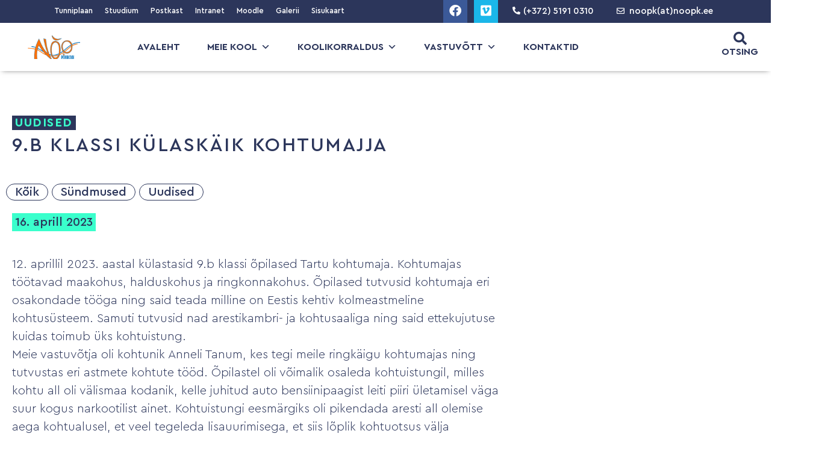

--- FILE ---
content_type: text/css
request_url: https://noopk.ee/wp-content/uploads/elementor/css/post-418.css?ver=1766701549
body_size: 540
content:
.elementor-kit-418{--e-global-color-primary:#2C365B;--e-global-color-secondary:#3AFFCC;--e-global-color-text:#2C365B;--e-global-color-accent:#4A588D;--e-global-color-3b6cd0e:#3AFFCC;--e-global-color-4fad0da:#2C365B;--e-global-color-7cc0652:#AFDAF7;--e-global-color-07caf19:#E5E7EB;--e-global-color-ed1f4ab:#1BDAB5;--e-global-color-ffb6d9e:#D90368;--e-global-typography-primary-font-family:"cera pro";--e-global-typography-primary-font-size:20px;--e-global-typography-primary-font-weight:700;--e-global-typography-secondary-font-family:"cera pro";--e-global-typography-secondary-font-size:18px;--e-global-typography-secondary-font-weight:700;--e-global-typography-text-font-family:"cera pro";--e-global-typography-text-font-size:20px;--e-global-typography-text-font-weight:400;--e-global-typography-accent-font-family:"cera pro";--e-global-typography-accent-font-weight:500;color:#2C365B;font-family:"cera pro", Sans-serif;font-size:20px;font-weight:300;}.elementor-kit-418 e-page-transition{background-color:#FFBC7D;}.elementor-kit-418 a{color:#333333;font-family:"cera pro", Sans-serif;font-weight:400;}.elementor-kit-418 a:hover{color:#0788D9;font-weight:400;}.elementor-kit-418 h1{color:#2C365B;font-family:"cera pro", Sans-serif;font-size:20px;}.elementor-kit-418 h2{color:#2C365B;font-family:"cera pro", Sans-serif;font-size:20px;}.elementor-kit-418 h3{color:#2C365B;font-family:"cera pro", Sans-serif;font-size:20px;}.elementor-kit-418 h4{color:#2C365B;font-family:"cera pro", Sans-serif;font-size:22px;font-weight:500;text-transform:uppercase;letter-spacing:1px;}.elementor-kit-418 h5{font-family:"cera pro", Sans-serif;font-size:20px;}.elementor-kit-418 h6{font-family:"cera pro", Sans-serif;font-size:20px;}.elementor-section.elementor-section-boxed > .elementor-container{max-width:1140px;}.e-con{--container-max-width:1140px;}.elementor-widget:not(:last-child){margin-block-end:20px;}.elementor-element{--widgets-spacing:20px 20px;--widgets-spacing-row:20px;--widgets-spacing-column:20px;}{}h1.entry-title{display:var(--page-title-display);}@media(max-width:1080px){.elementor-section.elementor-section-boxed > .elementor-container{max-width:1080px;}.e-con{--container-max-width:1080px;}}@media(max-width:767px){.elementor-section.elementor-section-boxed > .elementor-container{max-width:767px;}.e-con{--container-max-width:767px;}}/* Start Custom Fonts CSS */@font-face {
	font-family: 'cera pro';
	font-style: italic;
	font-weight: 500;
	font-display: auto;
	src: url('https://noopk.ee/wp-content/uploads/2022/07/Cera-Pro-Regular-Italic.ttf') format('truetype');
}
@font-face {
	font-family: 'cera pro';
	font-style: normal;
	font-weight: 500;
	font-display: auto;
	src: url('https://noopk.ee/wp-content/uploads/2022/07/Cera-Pro-Medium.ttf') format('truetype');
}
@font-face {
	font-family: 'cera pro';
	font-style: normal;
	font-weight: 300;
	font-display: auto;
	src: url('https://noopk.ee/wp-content/uploads/2022/07/Cera-Pro-Light.ttf') format('truetype');
}
@font-face {
	font-family: 'cera pro';
	font-style: normal;
	font-weight: 700;
	font-display: auto;
	src: url('https://noopk.ee/wp-content/uploads/2022/07/Cera-Pro-Bold.ttf') format('truetype');
}
@font-face {
	font-family: 'cera pro';
	font-style: normal;
	font-weight: 900;
	font-display: auto;
	src: url('https://noopk.ee/wp-content/uploads/2022/07/Cera-Pro-Black.ttf') format('truetype');
}
@font-face {
	font-family: 'cera pro';
	font-style: italic;
	font-weight: 900;
	font-display: auto;
	src: url('https://noopk.ee/wp-content/uploads/2022/07/Cera-Pro-Black-Italic.ttf') format('truetype');
}
/* End Custom Fonts CSS */

--- FILE ---
content_type: text/css
request_url: https://noopk.ee/wp-content/plugins/blog-posts-and-category-for-elementor//assets/css/style.css?ver=1.0.0
body_size: 863
content:
.pd_pcf_single_item *{
	box-sizing: border-box;
}
.pd-pcf-d-none{
	display: none;
}
.pd_pcf_single_item {
	cursor: ;
    word-break: break-word;
}
.pd_pcf_content {
    text-align: center;
    padding: 25px 15px;
    line-height: 25px;
    font-size: 16px;
}
.pd_pcf_content a{
	color: #0274be;
	text-decoration: none;
	-webkit-transition: all 200ms;
	transition: all 200ms;
}
.pd_pcf_content a:hover{
	color: #3a3a3a;
}
.pd_pcf_title h2{
	font-size: 30px;
	line-height: 27px;
	margin-bottom: 20px;
}
.pd_pcf_content p{
	text-align: justify;
}
.pd-pcf-filter-button-group{
	text-align: center;
}
.pd_pcf_content .pd_pcf_readmore_link,
.pd_pcf_loadmore_btn,
.pd-pcf-filter-button-group .pd-pcf-filter-btn{
	text-transform: capitalize;
	display: inline-block;
	padding: 10px 15px;
	background: #0274be;
	color: #fff;
	border: 2px solid #0274be;
	transition: all 200ms;
	text-decoration: none;
}
.pd-pcf-filter-button-group .pd-pcf-filter-btn{
	margin: 5px 2px;
}
.pd_pcf_content .pd_pcf_readmore_link:hover,
.pd_pcf_loadmore_btn:hover,
.pd-pcf-filter-button-group .pd-pcf-filter-btn:hover{
	background: #fff;
	color: #0274be;
	border: 2px solid #0274be;
	text-decoration: none;
}
.pd-pcf-load-btn{
	text-align: center;
	margin-top: 15px;
}
.pd-pcf-load-more-text{
	padding-left: 6px;
}
/*	Slick Items */
.pd_pcf_item{
	padding: 12px;
	width: 33%;
}
.pd_pcf_single_item{
	background: #fff;
	box-shadow: 0px 0px 8px 3px rgba(99, 98, 98, 0.7);
}
.pd_pcf_thumbnail a{
	display: block;
}
.pd_pcf_thumbnail img{
	display: block;
	margin: 0 auto;
	max-width: 100%;
    box-shadow: -3px 3px 9px 0px #949494;
}
.pd_pcf_thumbnail {
}

.pd-pcf-column-type-matchheight .pd_pcf_single_item{
	height: 100%;
}
.wbel_pd_pcf_wrapper{
	display: -webkit-flex;
	display: -moz-flex;
	display: -ms-flex;
	display: -o-flex;
	display: flex;
	-webkit-flex-wrap: wrap;
	-moz-flex-wrap: wrap;
	-ms-flex-wrap: wrap;
	-o-flex-wrap: wrap;
	flex-wrap: wrap;
	/*padding-left: 40px;*/
	/*padding-right: 40px;*/
}

/*==========================*/
/*			Style 2			*/
/*==========================*/
.wbel_pd_pcf_style-2 .pd_pcf_single_item{
    position: relative;
    overflow: hidden;
}
.wbel_pd_pcf_style-2 .pd_pcf_content {
    position: absolute;
    left: 0;
    top: -100%;
    height: 0;
    z-index: 9999;
    width: 100%;
    height: 100%;
    display: -webkit-flex;
    display: -moz-flex;
    display: -ms-flex;
    display: -o-flex;
    display: flex;
    -webkit-flex-wrap: wrap;
    -moz-flex-wrap: wrap;
    -ms-flex-wrap: wrap;
    -o-flex-wrap: wrap;
    flex-wrap: wrap;
    -ms-align-items: center;
    align-items: center;
    justify-content: center;
    transition: all 300ms ease-in-out;
    visibility: hidden;
    opacity: 0;
}
.wbel_pd_pcf_style-2 .pd_pcf_single_item:hover .pd_pcf_content{
	background: rgba(0,0,0,0.65);
	visibility: visible;
	opacity: 1;
	top: 0;
	height: 100%
}
.wbel_pd_pcf_style-2 .pd_pcf_content{
	color: #fff;
}
.wbel_pd_pcf_style-2 .pd_pcf_content a:hover{
	color: #fff;
}
.wbel_pd_pcf_style-2 .pd_pcf_title a{
	color: #4ebaff;
}
.wbel_pd_pcf_style-2 .pd_pcf_title a:hover{
	color: #fff;
}
.wbel_pd_pcf_style-2 .pd_pcf_content .pd_pcf_readmore_link:hover,
.wbel_pd_pcf_style-2 .pd_pcf_loadmore_btn:hover{
	color: #0274be;
}
.wbel_pd_pcf_style-2 .pd_pcf_title,
.wbel_pd_pcf_style-2 .pd_pcf_description{
	width: 100%;
}

/*==========================*/
/*		Grid Styles 		*/
/*==========================*/
.pd-pcf-col-1{
	width: 100%;
}
.pd-pcf-col-2{
	width: 50%;
}
.pd-pcf-col-3{
	width: 33.33%;
}
.pd-pcf-col-4{
	width: 25%;
}
.pd-pcf-col-5{
	width: 20%;
}
.pd-pcf-col-6{
	width: 16.66%;
}
.pd-pcf-col-7{
	width: 14.28%;
}
.pd-pcf-col-8{
	width: 12.5%;
}
.pd-pcf-col-9{
	width: 11.11%;
}
.pd-pcf-col-10{
	width: 10%;
}

@media only screen and (max-width: 768px){
	.pd_pcf_item{
		width: 50%;
	}
}

@media only screen and (max-width: 480px){
	.pd_pcf_item{
		width: 100%;
	}
}

--- FILE ---
content_type: text/css
request_url: https://noopk.ee/wp-content/themes/twentyseventeen-child/style.css?ver=2.5.1657265729
body_size: 437
content:
/*
Theme Name: My child theme
Theme URI: https://wordpress.org/themes/twentyseventeen/
Template: twentyseventeen
Author: the WordPress team
Author URI: https://wordpress.org/
Description: Twenty Seventeen brings your site to life with header video and immersive featured images. With a focus on business sites, it features multiple sections on the front page as well as widgets, navigation and social menus, a logo, and more. Personalize its asymmetrical grid with a custom color scheme and showcase your multimedia content with post formats. Our default theme for 2017 works great in many languages, for any abilities, and on any device.
Tags: one-column,two-columns,right-sidebar,flexible-header,accessibility-ready,custom-colors,custom-header,custom-menu,custom-logo,editor-style,featured-images,footer-widgets,post-formats,rtl-language-support,sticky-post,theme-options,threaded-comments,translation-ready,block-patterns
Version: 2.5.1657265729
Updated: 2022-07-08 07:35:29

*/

.page-numbers {
	display: inline;
}

@media screen and (min-width: 400px) and (max-width: 1080px) { 
    /* STYLES HERE */
.page-numbers {
	display: inline;
}

php 
   the_tags( 'Tags: ', ', ' ); 
		
		
}

--- FILE ---
content_type: text/css
request_url: https://noopk.ee/wp-content/uploads/elementor/css/post-9173.css?ver=1766701550
body_size: 3866
content:
.elementor-9173 .elementor-element.elementor-element-5bf6ac26 > .elementor-container{min-height:25px;}.elementor-9173 .elementor-element.elementor-element-5bf6ac26, .elementor-9173 .elementor-element.elementor-element-5bf6ac26 > .elementor-background-overlay{border-radius:0px 0px 0px 0px;}.elementor-9173 .elementor-element.elementor-element-5bf6ac26{transition:background 0.3s, border 0.3s, border-radius 0.3s, box-shadow 0.3s;margin-top:-2px;margin-bottom:0px;padding:0px 0px 0px 0px;z-index:0;}.elementor-9173 .elementor-element.elementor-element-5bf6ac26 > .elementor-background-overlay{transition:background 0.3s, border-radius 0.3s, opacity 0.3s;}.elementor-9173 .elementor-element.elementor-element-5bf6ac26 > .elementor-shape-top svg{height:0px;}.elementor-bc-flex-widget .elementor-9173 .elementor-element.elementor-element-7c6af385.elementor-column .elementor-widget-wrap{align-items:flex-start;}.elementor-9173 .elementor-element.elementor-element-7c6af385.elementor-column.elementor-element[data-element_type="column"] > .elementor-widget-wrap.elementor-element-populated{align-content:flex-start;align-items:flex-start;}.elementor-9173 .elementor-element.elementor-element-7c6af385 > .elementor-widget-wrap > .elementor-widget:not(.elementor-widget__width-auto):not(.elementor-widget__width-initial):not(:last-child):not(.elementor-absolute){margin-block-end:: 0px;}.elementor-9173 .elementor-element.elementor-element-7c6af385 > .elementor-element-populated{transition:background 0.3s, border 0.3s, border-radius 0.3s, box-shadow 0.3s;margin:0px 0px 0px 0px;--e-column-margin-right:0px;--e-column-margin-left:0px;padding:0px 0px 0px 0px;}.elementor-9173 .elementor-element.elementor-element-7c6af385 > .elementor-element-populated > .elementor-background-overlay{transition:background 0.3s, border-radius 0.3s, opacity 0.3s;}.elementor-9173 .elementor-element.elementor-element-6d3a2940{width:var( --container-widget-width, 107.953% );max-width:107.953%;--container-widget-width:107.953%;--container-widget-flex-grow:0;z-index:999;}.elementor-9173 .elementor-element.elementor-element-6d3a2940 > .elementor-widget-container{margin:0px 0px 0px -60px;padding:0px 0px 0px 0px;}.elementor-9173 .elementor-element.elementor-element-1e50ed6d:not(.elementor-motion-effects-element-type-background) > .elementor-widget-wrap, .elementor-9173 .elementor-element.elementor-element-1e50ed6d > .elementor-widget-wrap > .elementor-motion-effects-container > .elementor-motion-effects-layer{background-color:var( --e-global-color-primary );}.elementor-bc-flex-widget .elementor-9173 .elementor-element.elementor-element-1e50ed6d.elementor-column .elementor-widget-wrap{align-items:flex-start;}.elementor-9173 .elementor-element.elementor-element-1e50ed6d.elementor-column.elementor-element[data-element_type="column"] > .elementor-widget-wrap.elementor-element-populated{align-content:flex-start;align-items:flex-start;}.elementor-9173 .elementor-element.elementor-element-1e50ed6d.elementor-column > .elementor-widget-wrap{justify-content:flex-start;}.elementor-9173 .elementor-element.elementor-element-1e50ed6d > .elementor-widget-wrap > .elementor-widget:not(.elementor-widget__width-auto):not(.elementor-widget__width-initial):not(:last-child):not(.elementor-absolute){margin-block-end:: 0px;}.elementor-9173 .elementor-element.elementor-element-1e50ed6d > .elementor-element-populated{transition:background 0.3s, border 0.3s, border-radius 0.3s, box-shadow 0.3s;margin:0px 0px 0px 0px;--e-column-margin-right:0px;--e-column-margin-left:0px;padding:0px 0px 0px 0px;}.elementor-9173 .elementor-element.elementor-element-1e50ed6d > .elementor-element-populated > .elementor-background-overlay{transition:background 0.3s, border-radius 0.3s, opacity 0.3s;}.elementor-9173 .elementor-element.elementor-element-7bb88369{--grid-template-columns:repeat(0, auto);width:var( --container-widget-width, 95.441% );max-width:95.441%;--container-widget-width:95.441%;--container-widget-flex-grow:0;--icon-size:20px;--grid-column-gap:5px;--grid-row-gap:0px;}.elementor-9173 .elementor-element.elementor-element-7bb88369 .elementor-widget-container{text-align:right;}.elementor-9173 .elementor-element.elementor-element-7bb88369 > .elementor-widget-container{margin:0px -45px 0px 0px;padding:0px 0px 0px 0px;}.elementor-9173 .elementor-element.elementor-element-7bdd4523:not(.elementor-motion-effects-element-type-background) > .elementor-widget-wrap, .elementor-9173 .elementor-element.elementor-element-7bdd4523 > .elementor-widget-wrap > .elementor-motion-effects-container > .elementor-motion-effects-layer{background-color:var( --e-global-color-primary );}.elementor-bc-flex-widget .elementor-9173 .elementor-element.elementor-element-7bdd4523.elementor-column .elementor-widget-wrap{align-items:flex-end;}.elementor-9173 .elementor-element.elementor-element-7bdd4523.elementor-column.elementor-element[data-element_type="column"] > .elementor-widget-wrap.elementor-element-populated{align-content:flex-end;align-items:flex-end;}.elementor-9173 .elementor-element.elementor-element-7bdd4523.elementor-column > .elementor-widget-wrap{justify-content:flex-end;}.elementor-9173 .elementor-element.elementor-element-7bdd4523 > .elementor-widget-wrap > .elementor-widget:not(.elementor-widget__width-auto):not(.elementor-widget__width-initial):not(:last-child):not(.elementor-absolute){margin-block-end:: 0px;}.elementor-9173 .elementor-element.elementor-element-7bdd4523 > .elementor-element-populated{transition:background 0.3s, border 0.3s, border-radius 0.3s, box-shadow 0.3s;margin:0px 0px 0px 0px;--e-column-margin-right:0px;--e-column-margin-left:0px;padding:0px 0px 0px 0px;}.elementor-9173 .elementor-element.elementor-element-7bdd4523 > .elementor-element-populated > .elementor-background-overlay{transition:background 0.3s, border-radius 0.3s, opacity 0.3s;}.elementor-9173 .elementor-element.elementor-element-eef71a6 > .elementor-background-overlay{opacity:0.5;}.elementor-9173 .elementor-element.elementor-element-eef71a6{margin-top:5px;margin-bottom:0px;}.elementor-bc-flex-widget .elementor-9173 .elementor-element.elementor-element-9c2e0af.elementor-column .elementor-widget-wrap{align-items:center;}.elementor-9173 .elementor-element.elementor-element-9c2e0af.elementor-column.elementor-element[data-element_type="column"] > .elementor-widget-wrap.elementor-element-populated{align-content:center;align-items:center;}.elementor-9173 .elementor-element.elementor-element-9c2e0af.elementor-column > .elementor-widget-wrap{justify-content:flex-start;}.elementor-9173 .elementor-element.elementor-element-9c2e0af > .elementor-widget-wrap > .elementor-widget:not(.elementor-widget__width-auto):not(.elementor-widget__width-initial):not(:last-child):not(.elementor-absolute){margin-block-end:: 2px;}.elementor-9173 .elementor-element.elementor-element-9c2e0af > .elementor-element-populated{transition:background 0.3s, border 0.3s, border-radius 0.3s, box-shadow 0.3s;margin:0px 0px 0px 0px;--e-column-margin-right:0px;--e-column-margin-left:0px;padding:0px 0px 0px 0px;}.elementor-9173 .elementor-element.elementor-element-9c2e0af > .elementor-element-populated > .elementor-background-overlay{transition:background 0.3s, border-radius 0.3s, opacity 0.3s;}.elementor-9173 .elementor-element.elementor-element-c901b78 > .elementor-widget-container{margin:0px -7px 0px 0px;padding:0px 0px 0px 0px;}.elementor-9173 .elementor-element.elementor-element-c901b78.elementor-element{--order:99999 /* order end hack */;}.elementor-9173 .elementor-element.elementor-element-c901b78 .elementor-icon-wrapper{text-align:end;}.elementor-9173 .elementor-element.elementor-element-c901b78.elementor-view-stacked .elementor-icon{background-color:#FFFFFF;}.elementor-9173 .elementor-element.elementor-element-c901b78.elementor-view-framed .elementor-icon, .elementor-9173 .elementor-element.elementor-element-c901b78.elementor-view-default .elementor-icon{color:#FFFFFF;border-color:#FFFFFF;}.elementor-9173 .elementor-element.elementor-element-c901b78.elementor-view-framed .elementor-icon, .elementor-9173 .elementor-element.elementor-element-c901b78.elementor-view-default .elementor-icon svg{fill:#FFFFFF;}.elementor-9173 .elementor-element.elementor-element-c901b78 .elementor-icon{font-size:13px;}.elementor-9173 .elementor-element.elementor-element-c901b78 .elementor-icon svg{height:13px;}.elementor-bc-flex-widget .elementor-9173 .elementor-element.elementor-element-29e36e6.elementor-column .elementor-widget-wrap{align-items:center;}.elementor-9173 .elementor-element.elementor-element-29e36e6.elementor-column.elementor-element[data-element_type="column"] > .elementor-widget-wrap.elementor-element-populated{align-content:center;align-items:center;}.elementor-9173 .elementor-element.elementor-element-29e36e6.elementor-column > .elementor-widget-wrap{justify-content:flex-start;}.elementor-9173 .elementor-element.elementor-element-29e36e6 > .elementor-element-populated{margin:0px 0px 0px 0px;--e-column-margin-right:0px;--e-column-margin-left:0px;}.elementor-9173 .elementor-element.elementor-element-209fc19 > .elementor-widget-container{margin:0px 9px 0px 0px;}.elementor-9173 .elementor-element.elementor-element-209fc19.elementor-element{--order:-99999 /* order start hack */;}.elementor-9173 .elementor-element.elementor-element-209fc19 .elementor-heading-title{font-size:15px;font-weight:200;color:#FFFFFF;}.elementor-9173 .elementor-element.elementor-element-495f3d2:not(.elementor-motion-effects-element-type-background) > .elementor-widget-wrap, .elementor-9173 .elementor-element.elementor-element-495f3d2 > .elementor-widget-wrap > .elementor-motion-effects-container > .elementor-motion-effects-layer{background-color:var( --e-global-color-primary );}.elementor-9173 .elementor-element.elementor-element-495f3d2.elementor-column > .elementor-widget-wrap{justify-content:flex-end;}.elementor-9173 .elementor-element.elementor-element-495f3d2 > .elementor-element-populated{transition:background 0.3s, border 0.3s, border-radius 0.3s, box-shadow 0.3s;margin:-3px 0px 0px 0px;--e-column-margin-right:0px;--e-column-margin-left:0px;padding:0px 0px 0px 0px;}.elementor-9173 .elementor-element.elementor-element-495f3d2 > .elementor-element-populated > .elementor-background-overlay{transition:background 0.3s, border-radius 0.3s, opacity 0.3s;}.elementor-9173 .elementor-element.elementor-element-90796be{margin-top:11px;margin-bottom:0px;}.elementor-bc-flex-widget .elementor-9173 .elementor-element.elementor-element-a101ab8.elementor-column .elementor-widget-wrap{align-items:flex-end;}.elementor-9173 .elementor-element.elementor-element-a101ab8.elementor-column.elementor-element[data-element_type="column"] > .elementor-widget-wrap.elementor-element-populated{align-content:flex-end;align-items:flex-end;}.elementor-9173 .elementor-element.elementor-element-a101ab8.elementor-column > .elementor-widget-wrap{justify-content:flex-start;}.elementor-9173 .elementor-element.elementor-element-a101ab8 > .elementor-element-populated{margin:0px 0px 0px 0px;--e-column-margin-right:0px;--e-column-margin-left:0px;padding:0px 0px 0px 0px;}.elementor-9173 .elementor-element.elementor-element-88d63dd > .elementor-widget-container{margin:0px 0px 2px -5px;padding:0px 0px 0px 0px;}.elementor-9173 .elementor-element.elementor-element-88d63dd.elementor-element{--flex-grow:0;--flex-shrink:0;}.elementor-9173 .elementor-element.elementor-element-88d63dd .elementor-icon-wrapper{text-align:start;}.elementor-9173 .elementor-element.elementor-element-88d63dd.elementor-view-stacked .elementor-icon{background-color:#FFFFFF;}.elementor-9173 .elementor-element.elementor-element-88d63dd.elementor-view-framed .elementor-icon, .elementor-9173 .elementor-element.elementor-element-88d63dd.elementor-view-default .elementor-icon{color:#FFFFFF;border-color:#FFFFFF;}.elementor-9173 .elementor-element.elementor-element-88d63dd.elementor-view-framed .elementor-icon, .elementor-9173 .elementor-element.elementor-element-88d63dd.elementor-view-default .elementor-icon svg{fill:#FFFFFF;}.elementor-9173 .elementor-element.elementor-element-88d63dd .elementor-icon{font-size:13px;}.elementor-9173 .elementor-element.elementor-element-88d63dd .elementor-icon svg{height:13px;}.elementor-bc-flex-widget .elementor-9173 .elementor-element.elementor-element-274c26c.elementor-column .elementor-widget-wrap{align-items:center;}.elementor-9173 .elementor-element.elementor-element-274c26c.elementor-column.elementor-element[data-element_type="column"] > .elementor-widget-wrap.elementor-element-populated{align-content:center;align-items:center;}.elementor-9173 .elementor-element.elementor-element-274c26c.elementor-column > .elementor-widget-wrap{justify-content:center;}.elementor-9173 .elementor-element.elementor-element-274c26c > .elementor-element-populated{margin:0px 0px 6px -25px;--e-column-margin-right:0px;--e-column-margin-left:-25px;}.elementor-9173 .elementor-element.elementor-element-500b812 > .elementor-widget-container{margin:0px 0px 0px -2px;}.elementor-9173 .elementor-element.elementor-element-500b812 .elementor-heading-title{font-size:15px;font-weight:300;color:#FFFFFF;}.elementor-9173 .elementor-element.elementor-element-1634e6fe{box-shadow:0px 3px 8px -4px rgba(0,0,0,0.5);z-index:999;}.elementor-9173 .elementor-element.elementor-element-ab242f6:not(.elementor-motion-effects-element-type-background) > .elementor-widget-wrap, .elementor-9173 .elementor-element.elementor-element-ab242f6 > .elementor-widget-wrap > .elementor-motion-effects-container > .elementor-motion-effects-layer{background-color:#FFFFFF;}.elementor-bc-flex-widget .elementor-9173 .elementor-element.elementor-element-ab242f6.elementor-column .elementor-widget-wrap{align-items:center;}.elementor-9173 .elementor-element.elementor-element-ab242f6.elementor-column.elementor-element[data-element_type="column"] > .elementor-widget-wrap.elementor-element-populated{align-content:center;align-items:center;}.elementor-9173 .elementor-element.elementor-element-ab242f6.elementor-column > .elementor-widget-wrap{justify-content:center;}.elementor-9173 .elementor-element.elementor-element-ab242f6 > .elementor-widget-wrap > .elementor-widget:not(.elementor-widget__width-auto):not(.elementor-widget__width-initial):not(:last-child):not(.elementor-absolute){margin-block-end:: 0px;}.elementor-9173 .elementor-element.elementor-element-ab242f6 > .elementor-element-populated{transition:background 0.3s, border 0.3s, border-radius 0.3s, box-shadow 0.3s;}.elementor-9173 .elementor-element.elementor-element-ab242f6 > .elementor-element-populated > .elementor-background-overlay{transition:background 0.3s, border-radius 0.3s, opacity 0.3s;}.elementor-9173 .elementor-element.elementor-element-ab242f6{z-index:2;}.elementor-9173 .elementor-element.elementor-element-e1bf97e > .elementor-widget-container{padding:0px 0px 0px 0px;}.elementor-9173 .elementor-element.elementor-element-e1bf97e{text-align:center;}.elementor-9173 .elementor-element.elementor-element-e1bf97e img{width:65%;}.elementor-9173 .elementor-element.elementor-element-bbfee5b:not(.elementor-motion-effects-element-type-background) > .elementor-widget-wrap, .elementor-9173 .elementor-element.elementor-element-bbfee5b > .elementor-widget-wrap > .elementor-motion-effects-container > .elementor-motion-effects-layer{background-color:#FFFFFF;}.elementor-9173 .elementor-element.elementor-element-bbfee5b > .elementor-element-populated{transition:background 0.3s, border 0.3s, border-radius 0.3s, box-shadow 0.3s;}.elementor-9173 .elementor-element.elementor-element-bbfee5b > .elementor-element-populated > .elementor-background-overlay{transition:background 0.3s, border-radius 0.3s, opacity 0.3s;}.elementor-9173 .elementor-element.elementor-element-bbfee5b{z-index:2;}.elementor-9173 .elementor-element.elementor-element-56d01d5 .hfe-input-focus .hfe-search-icon-toggle input[type=search]{width:180px;}.elementor-9173 .elementor-element.elementor-element-56d01d5 .hfe-search-icon-toggle input[type=search]{padding:0 calc( 15px / 2);}.elementor-9173 .elementor-element.elementor-element-56d01d5 .hfe-search-icon-toggle i.fa-search:before{font-size:15px;}.elementor-9173 .elementor-element.elementor-element-56d01d5 .hfe-search-icon-toggle i.fa-search, .elementor-9173 .elementor-element.elementor-element-56d01d5 .hfe-search-icon-toggle{width:15px;}.elementor-9173 .elementor-element.elementor-element-56d01d5 .hfe-input-focus .hfe-search-form__input:focus{color:var( --e-global-color-text );background-color:#FFFFFF;}.elementor-9173 .elementor-element.elementor-element-56d01d5 .hfe-input-focus .hfe-search-icon-toggle .hfe-search-form__input{border-style:none;border-radius:3px;}.elementor-9173 .elementor-element.elementor-element-56d01d5 .hfe-search-icon-toggle i{color:var( --e-global-color-text );border-color:var( --e-global-color-text );fill:var( --e-global-color-text );}.elementor-9173 .elementor-element.elementor-element-2f18dbe3:not(.elementor-motion-effects-element-type-background) > .elementor-widget-wrap, .elementor-9173 .elementor-element.elementor-element-2f18dbe3 > .elementor-widget-wrap > .elementor-motion-effects-container > .elementor-motion-effects-layer{background-color:var( --e-global-color-secondary );}.elementor-bc-flex-widget .elementor-9173 .elementor-element.elementor-element-2f18dbe3.elementor-column .elementor-widget-wrap{align-items:flex-start;}.elementor-9173 .elementor-element.elementor-element-2f18dbe3.elementor-column.elementor-element[data-element_type="column"] > .elementor-widget-wrap.elementor-element-populated{align-content:flex-start;align-items:flex-start;}.elementor-9173 .elementor-element.elementor-element-2f18dbe3 > .elementor-widget-wrap > .elementor-widget:not(.elementor-widget__width-auto):not(.elementor-widget__width-initial):not(:last-child):not(.elementor-absolute){margin-block-end:: 0px;}.elementor-9173 .elementor-element.elementor-element-2f18dbe3 > .elementor-element-populated{transition:background 0.3s, border 0.3s, border-radius 0.3s, box-shadow 0.3s;margin:0px 0px 0px 0px;--e-column-margin-right:0px;--e-column-margin-left:0px;padding:0px 0px 0px 0px;}.elementor-9173 .elementor-element.elementor-element-2f18dbe3 > .elementor-element-populated > .elementor-background-overlay{transition:background 0.3s, border-radius 0.3s, opacity 0.3s;}.elementor-9173 .elementor-element.elementor-element-2f18dbe3{z-index:2;}.elementor-9173 .elementor-element.elementor-element-1addb15e{width:var( --container-widget-width, 101.494% );max-width:101.494%;--container-widget-width:101.494%;--container-widget-flex-grow:0;}.elementor-9173 .elementor-element.elementor-element-1addb15e > .elementor-widget-container{margin:0px 0px 0px 0px;padding:0px 0px 0px 0px;}.elementor-9173 .elementor-element.elementor-element-03a30d3:not(.elementor-motion-effects-element-type-background) > .elementor-widget-wrap, .elementor-9173 .elementor-element.elementor-element-03a30d3 > .elementor-widget-wrap > .elementor-motion-effects-container > .elementor-motion-effects-layer{background-color:#FFFFFF;}.elementor-9173 .elementor-element.elementor-element-03a30d3 > .elementor-element-populated{transition:background 0.3s, border 0.3s, border-radius 0.3s, box-shadow 0.3s;margin:0px 0px 0px 0px;--e-column-margin-right:0px;--e-column-margin-left:0px;padding:0px 0px 0px 0px;}.elementor-9173 .elementor-element.elementor-element-03a30d3 > .elementor-element-populated > .elementor-background-overlay{transition:background 0.3s, border-radius 0.3s, opacity 0.3s;}.elementor-9173 .elementor-element.elementor-element-03a30d3{z-index:2;}.elementor-9173 .elementor-element.elementor-element-b575bf9 > .elementor-widget-container{margin:15px 0px -16px 0px;}.elementor-9173 .elementor-element.elementor-element-b575bf9 .elementor-icon-box-wrapper{gap:2px;}.elementor-9173 .elementor-element.elementor-element-b575bf9 .elementor-icon-box-title{margin-block-end:2px;color:var( --e-global-color-primary );}.elementor-9173 .elementor-element.elementor-element-b575bf9.elementor-view-stacked .elementor-icon{background-color:var( --e-global-color-primary );}.elementor-9173 .elementor-element.elementor-element-b575bf9.elementor-view-framed .elementor-icon, .elementor-9173 .elementor-element.elementor-element-b575bf9.elementor-view-default .elementor-icon{fill:var( --e-global-color-primary );color:var( --e-global-color-primary );border-color:var( --e-global-color-primary );}.elementor-9173 .elementor-element.elementor-element-b575bf9.elementor-view-stacked:has(:hover) .elementor-icon,
					 .elementor-9173 .elementor-element.elementor-element-b575bf9.elementor-view-stacked:has(:focus) .elementor-icon{background-color:#586492;}.elementor-9173 .elementor-element.elementor-element-b575bf9.elementor-view-framed:has(:hover) .elementor-icon,
					 .elementor-9173 .elementor-element.elementor-element-b575bf9.elementor-view-default:has(:hover) .elementor-icon,
					 .elementor-9173 .elementor-element.elementor-element-b575bf9.elementor-view-framed:has(:focus) .elementor-icon,
					 .elementor-9173 .elementor-element.elementor-element-b575bf9.elementor-view-default:has(:focus) .elementor-icon{fill:#586492;color:#586492;border-color:#586492;}.elementor-9173 .elementor-element.elementor-element-b575bf9 .elementor-icon{font-size:22px;}.elementor-9173 .elementor-element.elementor-element-b575bf9 .elementor-icon-box-title, .elementor-9173 .elementor-element.elementor-element-b575bf9 .elementor-icon-box-title a{font-size:16px;font-weight:700;}.elementor-9173 .elementor-element.elementor-element-54194c3{width:var( --container-widget-width, 64% );max-width:64%;--container-widget-width:64%;--container-widget-flex-grow:0;}.elementor-9173 .elementor-element.elementor-element-54194c3 > .elementor-widget-container{background-color:#62FFCC;margin:0px 0px -68px 35px;padding:0px 0px 0px 10px;}.elementor-9173 .elementor-element.elementor-element-855c3e5{box-shadow:0px 3px 8px -4px rgba(0,0,0,0.5);transition:background 0.3s, border 0.3s, border-radius 0.3s, box-shadow 0.3s;margin-top:0px;margin-bottom:0px;z-index:998;}.elementor-9173 .elementor-element.elementor-element-855c3e5 > .elementor-background-overlay{transition:background 0.3s, border-radius 0.3s, opacity 0.3s;}.elementor-bc-flex-widget .elementor-9173 .elementor-element.elementor-element-b7b2409.elementor-column .elementor-widget-wrap{align-items:flex-start;}.elementor-9173 .elementor-element.elementor-element-b7b2409.elementor-column.elementor-element[data-element_type="column"] > .elementor-widget-wrap.elementor-element-populated{align-content:flex-start;align-items:flex-start;}.elementor-9173 .elementor-element.elementor-element-b7b2409 > .elementor-widget-wrap > .elementor-widget:not(.elementor-widget__width-auto):not(.elementor-widget__width-initial):not(:last-child):not(.elementor-absolute){margin-block-end:: 0px;}.elementor-9173 .elementor-element.elementor-element-b7b2409 > .elementor-element-populated{transition:background 0.3s, border 0.3s, border-radius 0.3s, box-shadow 0.3s;margin:0px 0px 0px 0px;--e-column-margin-right:0px;--e-column-margin-left:0px;padding:0px 0px 0px 0px;}.elementor-9173 .elementor-element.elementor-element-b7b2409 > .elementor-element-populated > .elementor-background-overlay{transition:background 0.3s, border-radius 0.3s, opacity 0.3s;}.elementor-9173 .elementor-element.elementor-element-b23b395 .e-off-canvas__content{background-color:#F7F7F7;}.elementor-9173 .elementor-element.elementor-element-b23b395{--e-off-canvas-justify-content:flex-end;--e-off-canvas-align-items:flex-start;--e-off-canvas-width:500px;--e-off-canvas-height:46vh;--e-off-canvas-content-overflow:auto;--e-off-canvas-overlay-opacity:0;}.elementor-9173 .elementor-element.elementor-element-8b2c785{--display:flex;--min-height:0px;--align-items:flex-end;--container-widget-width:calc( ( 1 - var( --container-widget-flex-grow ) ) * 100% );--gap:20px 20px;--row-gap:20px;--column-gap:20px;--margin-top:0px;--margin-bottom:0px;--margin-left:0px;--margin-right:0px;--padding-top:0px;--padding-bottom:0px;--padding-left:0px;--padding-right:0px;--z-index:1;}body:not(.rtl) .elementor-9173 .elementor-element.elementor-element-65dd618{left:0px;}body.rtl .elementor-9173 .elementor-element.elementor-element-65dd618{right:0px;}.elementor-9173 .elementor-element.elementor-element-65dd618{top:0px;}body:not(.rtl) .elementor-9173 .elementor-element.elementor-element-1fbd17d{left:103px;}body.rtl .elementor-9173 .elementor-element.elementor-element-1fbd17d{right:103px;}.elementor-9173 .elementor-element.elementor-element-1fbd17d{top:104px;}.elementor-9173 .elementor-element.elementor-element-1fbd17d .elementor-search-form__container{min-height:40px;}.elementor-9173 .elementor-element.elementor-element-1fbd17d .elementor-search-form__submit{min-width:calc( 1.1 * 40px );background-color:var( --e-global-color-primary );--e-search-form-submit-icon-size:20px;}body:not(.rtl) .elementor-9173 .elementor-element.elementor-element-1fbd17d .elementor-search-form__icon{padding-left:calc(40px / 3);}body.rtl .elementor-9173 .elementor-element.elementor-element-1fbd17d .elementor-search-form__icon{padding-right:calc(40px / 3);}.elementor-9173 .elementor-element.elementor-element-1fbd17d .elementor-search-form__input, .elementor-9173 .elementor-element.elementor-element-1fbd17d.elementor-search-form--button-type-text .elementor-search-form__submit{padding-left:calc(40px / 3);padding-right:calc(40px / 3);}.elementor-9173 .elementor-element.elementor-element-1fbd17d:not(.elementor-search-form--skin-full_screen) .elementor-search-form__container{background-color:#FFFFFF;border-color:var( --e-global-color-primary );border-width:1px 1px 1px 1px;border-radius:3px;}.elementor-9173 .elementor-element.elementor-element-1fbd17d.elementor-search-form--skin-full_screen input[type="search"].elementor-search-form__input{background-color:#FFFFFF;border-color:var( --e-global-color-primary );border-width:1px 1px 1px 1px;border-radius:3px;}.elementor-9173 .elementor-element.elementor-element-664d6a7.elementor-element{--order:99999 /* order end hack */;}body:not(.rtl) .elementor-9173 .elementor-element.elementor-element-664d6a7{right:269px;}body.rtl .elementor-9173 .elementor-element.elementor-element-664d6a7{left:269px;}.elementor-9173 .elementor-element.elementor-element-664d6a7{top:180px;}.elementor-9173 .elementor-element.elementor-element-664d6a7 .elementor-heading-title{font-size:20px;font-weight:700;color:var( --e-global-color-primary );}.elementor-9173 .elementor-element.elementor-element-fb87bc4 > .elementor-widget-container{margin:-3px 0px 0px 0px;}body:not(.rtl) .elementor-9173 .elementor-element.elementor-element-fb87bc4{left:105px;}body.rtl .elementor-9173 .elementor-element.elementor-element-fb87bc4{right:105px;}.elementor-9173 .elementor-element.elementor-element-fb87bc4{top:209px;font-size:16px;line-height:28px;color:var( --e-global-color-primary );}.elementor-theme-builder-content-area{height:400px;}.elementor-location-header:before, .elementor-location-footer:before{content:"";display:table;clear:both;}@media(max-width:1366px){.elementor-9173 .elementor-element.elementor-element-7bb88369 > .elementor-widget-container{margin:0px 0px 0px 0px;}.elementor-9173 .elementor-element.elementor-element-7bdd4523 > .elementor-element-populated{margin:0px 0px 0px 0px;--e-column-margin-right:0px;--e-column-margin-left:0px;}.elementor-9173 .elementor-element.elementor-element-eef71a6{margin-top:5px;margin-bottom:5px;}.elementor-9173 .elementor-element.elementor-element-9c2e0af > .elementor-element-populated{margin:0px 0px 0px 5px;--e-column-margin-right:0px;--e-column-margin-left:5px;padding:0px 0px 0px 0px;}.elementor-9173 .elementor-element.elementor-element-c901b78 > .elementor-widget-container{margin:0px 0px 0px 0px;padding:0px 0px 0px 0px;}.elementor-9173 .elementor-element.elementor-element-c901b78.elementor-element{--order:-99999 /* order start hack */;}.elementor-9173 .elementor-element.elementor-element-c901b78 .elementor-icon-wrapper{text-align:start;}.elementor-9173 .elementor-element.elementor-element-29e36e6 > .elementor-widget-wrap > .elementor-widget:not(.elementor-widget__width-auto):not(.elementor-widget__width-initial):not(:last-child):not(.elementor-absolute){margin-block-end:: 1237px;}.elementor-9173 .elementor-element.elementor-element-29e36e6 > .elementor-element-populated{margin:0px 0px 0px 5px;--e-column-margin-right:0px;--e-column-margin-left:5px;padding:0px 0px 0px 0px;}.elementor-9173 .elementor-element.elementor-element-209fc19 > .elementor-widget-container{margin:0px 0px 0px 15px;padding:0px 0px 0px 0px;}.elementor-9173 .elementor-element.elementor-element-209fc19{text-align:start;}.elementor-9173 .elementor-element.elementor-element-495f3d2 > .elementor-element-populated{margin:-3px 0px 0px 0px;--e-column-margin-right:0px;--e-column-margin-left:0px;}.elementor-9173 .elementor-element.elementor-element-90796be{margin-top:14px;margin-bottom:4px;}.elementor-9173 .elementor-element.elementor-element-a101ab8 > .elementor-element-populated{margin:0px 0px 0px 0px;--e-column-margin-right:0px;--e-column-margin-left:0px;padding:0px 0px 0px 0px;}.elementor-9173 .elementor-element.elementor-element-88d63dd > .elementor-widget-container{margin:-5px 0px 0px 8px;padding:0px 0px 0px 0px;}.elementor-9173 .elementor-element.elementor-element-88d63dd.elementor-element{--align-self:flex-start;}.elementor-9173 .elementor-element.elementor-element-274c26c > .elementor-element-populated{margin:-6px 0px 0px 0px;--e-column-margin-right:0px;--e-column-margin-left:0px;}.elementor-9173 .elementor-element.elementor-element-500b812 > .elementor-widget-container{margin:0px 0px 0px 0px;}.elementor-9173 .elementor-element.elementor-element-500b812{text-align:start;}}@media(max-width:1250px){.elementor-9173 .elementor-element.elementor-element-29e36e6 > .elementor-element-populated{margin:0px 0px 0px 5px;--e-column-margin-right:0px;--e-column-margin-left:5px;}.elementor-9173 .elementor-element.elementor-element-209fc19 > .elementor-widget-container{margin:0px 0px 0px 0px;}.elementor-9173 .elementor-element.elementor-element-209fc19{text-align:start;}.elementor-9173 .elementor-element.elementor-element-1addb15e > .elementor-widget-container{margin:0px 0px 0px 0px;}}@media(max-width:1080px){.elementor-9173 .elementor-element.elementor-element-5bf6ac26{z-index:999;}.elementor-9173 .elementor-element.elementor-element-6d3a2940 > .elementor-widget-container{margin:0px 0px 0px 0px;}.elementor-9173 .elementor-element.elementor-element-1e50ed6d > .elementor-element-populated{margin:0px 0px 0px 0px;--e-column-margin-right:0px;--e-column-margin-left:0px;padding:0px 0px 0px 0px;}.elementor-9173 .elementor-element.elementor-element-7bb88369{--grid-template-columns:repeat(0, auto);--icon-size:19px;}.elementor-9173 .elementor-element.elementor-element-7bb88369 .elementor-widget-container{text-align:right;}.elementor-9173 .elementor-element.elementor-element-7bb88369 > .elementor-widget-container{margin:0px 0px 0px 0px;padding:2px 10px 0px 0px;}.elementor-9173 .elementor-element.elementor-element-7bdd4523 > .elementor-element-populated{margin:0px 0px 0px 0px;--e-column-margin-right:0px;--e-column-margin-left:0px;padding:0px 0px 6px 0px;}.elementor-9173 .elementor-element.elementor-element-eef71a6{margin-top:0px;margin-bottom:0px;}.elementor-9173 .elementor-element.elementor-element-9c2e0af.elementor-column > .elementor-widget-wrap{justify-content:flex-end;}.elementor-9173 .elementor-element.elementor-element-c901b78 > .elementor-widget-container{margin:4px 0px 0px -1px;}.elementor-9173 .elementor-element.elementor-element-c901b78.elementor-element{--align-self:center;}.elementor-9173 .elementor-element.elementor-element-c901b78 .elementor-icon-wrapper{text-align:end;}.elementor-9173 .elementor-element.elementor-element-29e36e6 > .elementor-element-populated{margin:0px 0px 0px 0px;--e-column-margin-right:0px;--e-column-margin-left:0px;}.elementor-9173 .elementor-element.elementor-element-209fc19 > .elementor-widget-container{margin:3px 0px 0px 1px;}.elementor-9173 .elementor-element.elementor-element-209fc19{text-align:start;}.elementor-9173 .elementor-element.elementor-element-209fc19 .elementor-heading-title{font-size:15px;}.elementor-9173 .elementor-element.elementor-element-495f3d2 > .elementor-widget-wrap > .elementor-widget:not(.elementor-widget__width-auto):not(.elementor-widget__width-initial):not(:last-child):not(.elementor-absolute){margin-block-end:: 0px;}.elementor-9173 .elementor-element.elementor-element-495f3d2 > .elementor-element-populated{margin:-2px 0px 0px 0px;--e-column-margin-right:0px;--e-column-margin-left:0px;}.elementor-9173 .elementor-element.elementor-element-90796be{margin-top:10px;margin-bottom:0px;}.elementor-9173 .elementor-element.elementor-element-a101ab8 > .elementor-widget-wrap > .elementor-widget:not(.elementor-widget__width-auto):not(.elementor-widget__width-initial):not(:last-child):not(.elementor-absolute){margin-block-end:: 0px;}.elementor-9173 .elementor-element.elementor-element-a101ab8 > .elementor-element-populated{margin:-2px -2px 2px 0px;--e-column-margin-right:-2px;--e-column-margin-left:0px;padding:0px 0px 0px 0px;}.elementor-9173 .elementor-element.elementor-element-88d63dd{width:var( --container-widget-width, 35px );max-width:35px;--container-widget-width:35px;--container-widget-flex-grow:0;}.elementor-9173 .elementor-element.elementor-element-88d63dd > .elementor-widget-container{margin:2px 0px 0px 0px;}.elementor-9173 .elementor-element.elementor-element-88d63dd.elementor-element{--order:-99999 /* order start hack */;}.elementor-9173 .elementor-element.elementor-element-88d63dd .elementor-icon-wrapper{text-align:center;}.elementor-9173 .elementor-element.elementor-element-274c26c > .elementor-element-populated{margin:0px 0px 0px -2px;--e-column-margin-right:0px;--e-column-margin-left:-2px;}.elementor-9173 .elementor-element.elementor-element-500b812 > .elementor-widget-container{margin:-3px 0px 0px 5px;padding:0px 0px 5px 0px;}.elementor-9173 .elementor-element.elementor-element-500b812{text-align:start;}.elementor-9173 .elementor-element.elementor-element-500b812 .elementor-heading-title{font-size:15px;}.elementor-9173 .elementor-element.elementor-element-1634e6fe{z-index:998;}.elementor-9173 .elementor-element.elementor-element-e1bf97e > .elementor-widget-container{margin:0px 0px 0px 0px;padding:0px 0px 0px 0px;}.elementor-9173 .elementor-element.elementor-element-e1bf97e img{width:55%;}.elementor-9173 .elementor-element.elementor-element-bbfee5b.elementor-column > .elementor-widget-wrap{justify-content:flex-end;}.elementor-9173 .elementor-element.elementor-element-bbfee5b > .elementor-element-populated{padding:0px 0px 0px 0px;}.elementor-9173 .elementor-element.elementor-element-56d01d5 .hfe-search-icon-toggle input[type=search]{padding:0 calc( 20px / 2);}.elementor-9173 .elementor-element.elementor-element-56d01d5 .hfe-search-icon-toggle i.fa-search:before{font-size:20px;}.elementor-9173 .elementor-element.elementor-element-56d01d5 .hfe-search-icon-toggle i.fa-search, .elementor-9173 .elementor-element.elementor-element-56d01d5 .hfe-search-icon-toggle{width:20px;}.elementor-9173 .elementor-element.elementor-element-56d01d5 > .elementor-widget-container{margin:0px 15px 0px 0px;padding:10px 0px 0px 0px;}.elementor-9173 .elementor-element.elementor-element-2f18dbe3.elementor-column > .elementor-widget-wrap{justify-content:center;}.elementor-9173 .elementor-element.elementor-element-2f18dbe3 > .elementor-element-populated{margin:0px 0px 0px 0px;--e-column-margin-right:0px;--e-column-margin-left:0px;padding:0px 0px 0px 0px;}.elementor-9173 .elementor-element.elementor-element-1addb15e > .elementor-widget-container{margin:0px 30px 0px 0px;padding:0px 0px 0px 0px;}.elementor-9173 .elementor-element.elementor-element-855c3e5{z-index:998;}.elementor-9173 .elementor-element.elementor-element-b7b2409.elementor-column > .elementor-widget-wrap{justify-content:center;}.elementor-9173 .elementor-element.elementor-element-b7b2409 > .elementor-element-populated{margin:0px 0px 0px 0px;--e-column-margin-right:0px;--e-column-margin-left:0px;padding:0px 0px 0px 0px;}}@media(max-width:767px){.elementor-9173 .elementor-element.elementor-element-5bf6ac26{margin-top:0px;margin-bottom:0px;padding:0px 0px 0px 0px;z-index:999;}.elementor-9173 .elementor-element.elementor-element-7c6af385{width:49%;}.elementor-9173 .elementor-element.elementor-element-7c6af385 > .elementor-element-populated{margin:0px 0px 0px 0px;--e-column-margin-right:0px;--e-column-margin-left:0px;}.elementor-9173 .elementor-element.elementor-element-6d3a2940 > .elementor-widget-container{margin:0px 0px 0px 0px;padding:0px 0px 0px 0px;}.elementor-9173 .elementor-element.elementor-element-1e50ed6d{width:51%;}.elementor-bc-flex-widget .elementor-9173 .elementor-element.elementor-element-1e50ed6d.elementor-column .elementor-widget-wrap{align-items:flex-end;}.elementor-9173 .elementor-element.elementor-element-1e50ed6d.elementor-column.elementor-element[data-element_type="column"] > .elementor-widget-wrap.elementor-element-populated{align-content:flex-end;align-items:flex-end;}.elementor-9173 .elementor-element.elementor-element-1e50ed6d > .elementor-element-populated{margin:0px 0px 0px 0px;--e-column-margin-right:0px;--e-column-margin-left:0px;padding:0px 0px 0px 0px;}.elementor-9173 .elementor-element.elementor-element-7bb88369 .elementor-widget-container{text-align:right;}.elementor-9173 .elementor-element.elementor-element-7bb88369 > .elementor-widget-container{margin:4px -8px 0px 0px;padding:0px 0px 0px 0px;}.elementor-9173 .elementor-element.elementor-element-7bb88369{--icon-size:18px;}.elementor-9173 .elementor-element.elementor-element-1634e6fe{margin-top:0px;margin-bottom:0px;padding:0px 0px 0px 0px;}.elementor-9173 .elementor-element.elementor-element-ab242f6{width:24%;}.elementor-9173 .elementor-element.elementor-element-ab242f6 > .elementor-widget-wrap > .elementor-widget:not(.elementor-widget__width-auto):not(.elementor-widget__width-initial):not(:last-child):not(.elementor-absolute){margin-block-end:: 20px;}.elementor-9173 .elementor-element.elementor-element-ab242f6 > .elementor-element-populated{margin:0px 0px 0px 0px;--e-column-margin-right:0px;--e-column-margin-left:0px;padding:0px 0px 0px 0px;}.elementor-9173 .elementor-element.elementor-element-e1bf97e{width:var( --container-widget-width, 101.313px );max-width:101.313px;--container-widget-width:101.313px;--container-widget-flex-grow:0;text-align:center;}.elementor-9173 .elementor-element.elementor-element-e1bf97e > .elementor-widget-container{margin:0px 0px 0px 7px;padding:0px 0px 0px 0px;}.elementor-9173 .elementor-element.elementor-element-e1bf97e img{width:80%;}.elementor-9173 .elementor-element.elementor-element-bbfee5b{width:56%;}.elementor-9173 .elementor-element.elementor-element-bbfee5b > .elementor-widget-wrap > .elementor-widget:not(.elementor-widget__width-auto):not(.elementor-widget__width-initial):not(:last-child):not(.elementor-absolute){margin-block-end:: 20px;}.elementor-9173 .elementor-element.elementor-element-bbfee5b > .elementor-element-populated{margin:5px 0px 0px 0px;--e-column-margin-right:0px;--e-column-margin-left:0px;padding:0px 0px 0px 0px;}.elementor-9173 .elementor-element.elementor-element-56d01d5{width:var( --container-widget-width, 183.078px );max-width:183.078px;--container-widget-width:183.078px;--container-widget-flex-grow:0;}.elementor-9173 .elementor-element.elementor-element-56d01d5 > .elementor-widget-container{margin:2px 15px 0px 0px;padding:0px 0px 0px 0px;}.elementor-9173 .elementor-element.elementor-element-2f18dbe3{width:20%;}.elementor-9173 .elementor-element.elementor-element-2f18dbe3 > .elementor-widget-wrap > .elementor-widget:not(.elementor-widget__width-auto):not(.elementor-widget__width-initial):not(:last-child):not(.elementor-absolute){margin-block-end:: 20px;}.elementor-9173 .elementor-element.elementor-element-2f18dbe3 > .elementor-element-populated{margin:0px 0px 0px 0px;--e-column-margin-right:0px;--e-column-margin-left:0px;padding:0px 0px 2px 0px;}.elementor-9173 .elementor-element.elementor-element-1addb15e > .elementor-widget-container{margin:0px 0px 0px 0px;padding:0px 10px 0px 0px;}.elementor-9173 .elementor-element.elementor-element-03a30d3{width:8%;}.elementor-9173 .elementor-element.elementor-element-54194c3 > .elementor-widget-container{margin:0px 0px 0px -49px;padding:0px 0px 0px 0px;}.elementor-9173 .elementor-element.elementor-element-855c3e5{margin-top:0px;margin-bottom:0px;padding:0px 0px 0px 0px;}.elementor-9173 .elementor-element.elementor-element-b7b2409{width:21%;}.elementor-9173 .elementor-element.elementor-element-b7b2409 > .elementor-element-populated{margin:0px 0px 0px 0px;--e-column-margin-right:0px;--e-column-margin-left:0px;padding:0px 0px 2px 0px;}}@media(min-width:768px){.elementor-9173 .elementor-element.elementor-element-7c6af385{width:48%;}.elementor-9173 .elementor-element.elementor-element-1e50ed6d{width:17.378%;}.elementor-9173 .elementor-element.elementor-element-7bdd4523{width:14%;}.elementor-9173 .elementor-element.elementor-element-9c2e0af{width:36%;}.elementor-9173 .elementor-element.elementor-element-29e36e6{width:64%;}.elementor-9173 .elementor-element.elementor-element-495f3d2{width:20.622%;}.elementor-9173 .elementor-element.elementor-element-a101ab8{width:10%;}.elementor-9173 .elementor-element.elementor-element-274c26c{width:90%;}.elementor-9173 .elementor-element.elementor-element-ab242f6{width:14%;}.elementor-9173 .elementor-element.elementor-element-bbfee5b{width:3.818%;}.elementor-9173 .elementor-element.elementor-element-2f18dbe3{width:74.182%;}.elementor-9173 .elementor-element.elementor-element-03a30d3{width:8%;}}@media(max-width:1366px) and (min-width:768px){.elementor-9173 .elementor-element.elementor-element-9c2e0af{width:15%;}.elementor-9173 .elementor-element.elementor-element-29e36e6{width:85%;}}@media(max-width:1080px) and (min-width:768px){.elementor-9173 .elementor-element.elementor-element-7c6af385{width:28%;}.elementor-9173 .elementor-element.elementor-element-1e50ed6d{width:20%;}.elementor-9173 .elementor-element.elementor-element-7bdd4523{width:23%;}.elementor-9173 .elementor-element.elementor-element-9c2e0af{width:15%;}.elementor-9173 .elementor-element.elementor-element-29e36e6{width:85%;}.elementor-9173 .elementor-element.elementor-element-495f3d2{width:29%;}.elementor-9173 .elementor-element.elementor-element-274c26c{width:68%;}.elementor-9173 .elementor-element.elementor-element-ab242f6{width:19%;}.elementor-9173 .elementor-element.elementor-element-bbfee5b{width:66%;}.elementor-9173 .elementor-element.elementor-element-2f18dbe3{width:15%;}.elementor-9173 .elementor-element.elementor-element-b7b2409{width:15%;}}/* Start custom CSS for social-icons, class: .elementor-element-7bb88369 */@media screen and (min-width: 700px) and (max-width: 1080px) { 
    
.elementor-1116 .elementor-element.elementor-element-499f8834 > .elementor-widget-container 
{
    position: absolute;
    size: 16px;
    margin: 0px 0px 0px 10px;
    }
}


@media screen and (min-width: 700px) and (max-width: 1080px) { 
.elementor-element.elementor-element-499f8834.elementor-shape-square.e-grid-align-right.e-grid-align-mobile-right.elementor-grid-tablet-0.e-grid-align-tablet-right.elementor-grid-0.elementor-widget.elementor-widget-social-icons.elementor-sticky.elementor-sticky--effects.elementor-sticky--active.elementor-section--handles-inside {
  position: absolute !important;
  
}
}/* End custom CSS */
/* Start custom CSS for column, class: .elementor-element-1e50ed6d *//*@media (max-width: 1080px) {
.elementor-widget-wrap elementor-element-populated 
{
    position: absolute;
    
    }
}*//* End custom CSS */
/* Start custom CSS for icon, class: .elementor-element-c901b78 */.elementor-9173 .elementor-element.elementor-element-c901b78 .elementor-icon-wrapper {
  text-align: right;
}

.elementor-9173 .elementor-element.elementor-element-209fc19 > .elementor-widget-container {
  margin: 0px 0px 0px 0px;
}/* End custom CSS */
/* Start custom CSS for column, class: .elementor-element-274c26c */.elementor-9173 .elementor-element.elementor-element-500b812 > .elementor-widget-container {
  margin: 0px 0px 0px 3px;
}/* End custom CSS */
/* Start custom CSS for image, class: .elementor-element-e1bf97e */@media screen and (max-width: 1080px) {
    .elementor-animation-shrink {
        width: 100px;
        
    }
}
@media screen and (min-width: 900px) and (max-width: 1080px) {
.elementor-1116 .elementor-element.elementor-element-2de19acf > .elementor-widget-container {
    padding: 0 0 0 50px;
    }
}/* End custom CSS */
/* Start custom CSS for wp-widget-maxmegamenu, class: .elementor-element-54194c3 */.dashicons-search-mega-menu-link::before
{
   font-style: italic; 
}

button, input[type="button"], input[type="submit"] {
    background-color: #bd1e51;
   
}

#mega-menu-wrap-max_mega_menu_1 #mega-menu-max_mega_menu_1 > li.mega-menu-item
{
    margin-right: 5px;
}/* End custom CSS */
/* Start custom CSS for text-editor, class: .elementor-element-fb87bc4 */#offcanvas-link a {
    color: #2c365b !important;
    text-decoration: none;
}

#offcanvas-link a:hover {
    color: #4a588d !important;
    text-decoration: none;
}/* End custom CSS */
/* Start custom CSS for container, class: .elementor-element-8b2c785 */.e-off-canvas__content
{
    margin-top: 110px;
}/* End custom CSS */

--- FILE ---
content_type: text/css
request_url: https://noopk.ee/wp-content/uploads/elementor/css/post-521.css?ver=1766701550
body_size: 3472
content:
.elementor-521 .elementor-element.elementor-element-a66fb5d{--display:flex;--flex-direction:column;--container-widget-width:100%;--container-widget-height:initial;--container-widget-flex-grow:0;--container-widget-align-self:initial;--flex-wrap-mobile:wrap;}.elementor-521 .elementor-element.elementor-element-eaae8fe{--divider-border-style:solid;--divider-color:var( --e-global-color-primary );--divider-border-width:1px;}.elementor-521 .elementor-element.elementor-element-eaae8fe .elementor-divider-separator{width:100%;}.elementor-521 .elementor-element.elementor-element-eaae8fe .elementor-divider{padding-block-start:15px;padding-block-end:15px;}.elementor-521 .elementor-element.elementor-element-38b0d39 .elementor-heading-title{font-weight:700;}.elementor-521 .elementor-element.elementor-element-73cc3fa .elementor-heading-title{font-weight:700;}.elementor-521 .elementor-element.elementor-element-bc3e901{--display:flex;--flex-direction:row;--container-widget-width:initial;--container-widget-height:100%;--container-widget-flex-grow:1;--container-widget-align-self:stretch;--flex-wrap-mobile:wrap;}.elementor-521 .elementor-element.elementor-element-bc3e901.e-con{--flex-grow:0;--flex-shrink:0;}.elementor-521 .elementor-element.elementor-element-e8894da.elementor-element{--flex-grow:0;--flex-shrink:0;}.elementor-521 .elementor-element.elementor-element-245f9f4.elementor-element{--flex-grow:0;--flex-shrink:0;}.elementor-521 .elementor-element.elementor-element-bbb2982:not(.elementor-motion-effects-element-type-background), .elementor-521 .elementor-element.elementor-element-bbb2982 > .elementor-motion-effects-container > .elementor-motion-effects-layer{background-color:#FFFFFF;}.elementor-521 .elementor-element.elementor-element-bbb2982{transition:background 0.3s, border 0.3s, border-radius 0.3s, box-shadow 0.3s;margin-top:0px;margin-bottom:-2px;padding:80px 0px 0px 0px;z-index:2;}.elementor-521 .elementor-element.elementor-element-bbb2982 > .elementor-background-overlay{transition:background 0.3s, border-radius 0.3s, opacity 0.3s;}.elementor-521 .elementor-element.elementor-element-03c20f7 > .elementor-widget-wrap > .elementor-widget:not(.elementor-widget__width-auto):not(.elementor-widget__width-initial):not(:last-child):not(.elementor-absolute){margin-block-end:: 0px;}.elementor-521 .elementor-element.elementor-element-03c20f7 > .elementor-element-populated{margin:0px 0px 0px 0px;--e-column-margin-right:0px;--e-column-margin-left:0px;padding:0px 0px 0px 0px;}.elementor-521 .elementor-element.elementor-element-667607b > .elementor-widget-container{margin:-1px 0px 0px 0px;}.elementor-521 .elementor-element.elementor-element-95acade > .elementor-element-populated{margin:0px 0px 0px 0px;--e-column-margin-right:0px;--e-column-margin-left:0px;}.elementor-521 .elementor-element.elementor-element-fb07b81 > .elementor-widget-container{margin:21px 0px 0px 0px;}.elementor-bc-flex-widget .elementor-521 .elementor-element.elementor-element-cc294f4.elementor-column .elementor-widget-wrap{align-items:center;}.elementor-521 .elementor-element.elementor-element-cc294f4.elementor-column.elementor-element[data-element_type="column"] > .elementor-widget-wrap.elementor-element-populated{align-content:center;align-items:center;}.elementor-521 .elementor-element.elementor-element-cc294f4.elementor-column > .elementor-widget-wrap{justify-content:center;}.elementor-521 .elementor-element.elementor-element-cc294f4 > .elementor-widget-wrap > .elementor-widget:not(.elementor-widget__width-auto):not(.elementor-widget__width-initial):not(:last-child):not(.elementor-absolute){margin-block-end:: 0px;}.elementor-521 .elementor-element.elementor-element-cc294f4 > .elementor-element-populated{margin:0px 0px 0px 0px;--e-column-margin-right:0px;--e-column-margin-left:0px;padding:0px 0px 0px 0px;}.elementor-521 .elementor-element.elementor-element-cc294f4{z-index:2;}.elementor-521 .elementor-element.elementor-element-8e76ff7 > .elementor-widget-container{margin:2px 0px 0px 0px;padding:0px 0px -1px 0px;}.elementor-521 .elementor-element.elementor-element-8e76ff7{z-index:2;}.elementor-521 .elementor-element.elementor-element-7a697e7.elementor-column > .elementor-widget-wrap{justify-content:flex-end;}.elementor-521 .elementor-element.elementor-element-7a697e7 > .elementor-widget-wrap > .elementor-widget:not(.elementor-widget__width-auto):not(.elementor-widget__width-initial):not(:last-child):not(.elementor-absolute){margin-block-end:: 20px;}.elementor-521 .elementor-element.elementor-element-7a697e7 > .elementor-element-populated, .elementor-521 .elementor-element.elementor-element-7a697e7 > .elementor-element-populated > .elementor-background-overlay, .elementor-521 .elementor-element.elementor-element-7a697e7 > .elementor-background-slideshow{border-radius:0px 0px 0px 0px;}.elementor-521 .elementor-element.elementor-element-7a697e7 > .elementor-element-populated{margin:0px 0px 0px 0px;--e-column-margin-right:0px;--e-column-margin-left:0px;padding:0px 0px 0px -10px;}.elementor-521 .elementor-element.elementor-element-7a697e7{z-index:1;}.elementor-521 .elementor-element.elementor-element-897eecf > .elementor-widget-container{margin:46px 0px 0px -70px;padding:0px 0px 0px 0px;}.elementor-521 .elementor-element.elementor-element-897eecf.elementor-element{--align-self:center;}.elementor-521 .elementor-element.elementor-element-897eecf{z-index:2;font-family:"cera pro", Sans-serif;font-size:20px;font-weight:500;line-height:1.7em;color:var( --e-global-color-text );}.elementor-521 .elementor-element.elementor-element-c6a78e4{--spacer-size:290px;width:var( --container-widget-width, 100% );max-width:100%;--container-widget-width:100%;--container-widget-flex-grow:0;top:150px;z-index:1;}.elementor-521 .elementor-element.elementor-element-c6a78e4 > .elementor-widget-container{background-color:#FFFFFF;margin:-200px -77px 23px -77px;padding:0px 8px 0px 0px;}body:not(.rtl) .elementor-521 .elementor-element.elementor-element-c6a78e4{left:3px;}body.rtl .elementor-521 .elementor-element.elementor-element-c6a78e4{right:3px;}.elementor-521 .elementor-element.elementor-element-f3b5fcf{--display:flex;--flex-direction:row;--container-widget-width:initial;--container-widget-height:100%;--container-widget-flex-grow:1;--container-widget-align-self:stretch;--flex-wrap-mobile:wrap;--gap:0px 0px;--row-gap:0px;--column-gap:0px;--margin-top:-5px;--margin-bottom:0px;--margin-left:0px;--margin-right:0px;--padding-top:0px;--padding-bottom:15px;--padding-left:0px;--padding-right:0px;--z-index:2;}.elementor-521 .elementor-element.elementor-element-f3b5fcf:not(.elementor-motion-effects-element-type-background), .elementor-521 .elementor-element.elementor-element-f3b5fcf > .elementor-motion-effects-container > .elementor-motion-effects-layer{background-color:var( --e-global-color-primary );}.elementor-521 .elementor-element.elementor-element-4569c99{--display:flex;--flex-direction:column;--container-widget-width:100%;--container-widget-height:initial;--container-widget-flex-grow:0;--container-widget-align-self:initial;--flex-wrap-mobile:wrap;}.elementor-521 .elementor-element.elementor-element-4569c99.e-con{--flex-grow:0;--flex-shrink:0;}.elementor-521 .elementor-element.elementor-element-c82820f{--display:flex;--flex-direction:column;--container-widget-width:100%;--container-widget-height:initial;--container-widget-flex-grow:0;--container-widget-align-self:initial;--flex-wrap-mobile:wrap;--margin-top:15px;--margin-bottom:0px;--margin-left:0px;--margin-right:0px;}.elementor-521 .elementor-element.elementor-element-561952d > .elementor-widget-container{padding:0px 0px 0px 20px;}.elementor-521 .elementor-element.elementor-element-561952d .elementor-heading-title{font-family:"cera pro", Sans-serif;font-size:18px;font-weight:700;text-transform:uppercase;color:#FFFFFF;}.elementor-521 .elementor-element.elementor-element-5128230 > .elementor-widget-container{margin:0px 0px 0px 0px;padding:0px 0px 0px 20px;}.elementor-521 .elementor-element.elementor-element-5128230 .elementor-icon-list-items:not(.elementor-inline-items) .elementor-icon-list-item:not(:last-child){padding-block-end:calc(5px/2);}.elementor-521 .elementor-element.elementor-element-5128230 .elementor-icon-list-items:not(.elementor-inline-items) .elementor-icon-list-item:not(:first-child){margin-block-start:calc(5px/2);}.elementor-521 .elementor-element.elementor-element-5128230 .elementor-icon-list-items.elementor-inline-items .elementor-icon-list-item{margin-inline:calc(5px/2);}.elementor-521 .elementor-element.elementor-element-5128230 .elementor-icon-list-items.elementor-inline-items{margin-inline:calc(-5px/2);}.elementor-521 .elementor-element.elementor-element-5128230 .elementor-icon-list-items.elementor-inline-items .elementor-icon-list-item:after{inset-inline-end:calc(-5px/2);}.elementor-521 .elementor-element.elementor-element-5128230 .elementor-icon-list-icon i{transition:color 0.3s;}.elementor-521 .elementor-element.elementor-element-5128230 .elementor-icon-list-icon svg{transition:fill 0.3s;}.elementor-521 .elementor-element.elementor-element-5128230{--e-icon-list-icon-size:6px;--icon-vertical-offset:0px;}.elementor-521 .elementor-element.elementor-element-5128230 .elementor-icon-list-icon{padding-inline-end:0px;}.elementor-521 .elementor-element.elementor-element-5128230 .elementor-icon-list-item > .elementor-icon-list-text, .elementor-521 .elementor-element.elementor-element-5128230 .elementor-icon-list-item > a{font-family:"cera pro", Sans-serif;font-size:14px;font-weight:400;}.elementor-521 .elementor-element.elementor-element-5128230 .elementor-icon-list-text{color:#FFFFFF;transition:color 0.3s;}.elementor-521 .elementor-element.elementor-element-5128230 .elementor-icon-list-item:hover .elementor-icon-list-text{color:#96FFE4;}.elementor-521 .elementor-element.elementor-element-f8dde0e{--display:flex;--flex-direction:column;--container-widget-width:100%;--container-widget-height:initial;--container-widget-flex-grow:0;--container-widget-align-self:initial;--flex-wrap-mobile:wrap;--margin-top:15px;--margin-bottom:0px;--margin-left:0px;--margin-right:0px;}.elementor-521 .elementor-element.elementor-element-2b75de2 > .elementor-widget-container{padding:0px 0px 0px 20px;}.elementor-521 .elementor-element.elementor-element-2b75de2{text-align:start;}.elementor-521 .elementor-element.elementor-element-2b75de2 .elementor-heading-title{font-family:"cera pro", Sans-serif;font-size:18px;font-weight:700;text-transform:uppercase;color:#FFFFFF;}.elementor-521 .elementor-element.elementor-element-65741e2{width:var( --container-widget-width, 97.832% );max-width:97.832%;--container-widget-width:97.832%;--container-widget-flex-grow:0;--e-icon-list-icon-size:0px;--icon-vertical-offset:0px;}.elementor-521 .elementor-element.elementor-element-65741e2 > .elementor-widget-container{margin:0px 0px 0px 20px;}.elementor-521 .elementor-element.elementor-element-65741e2.elementor-element{--flex-grow:0;--flex-shrink:0;}.elementor-521 .elementor-element.elementor-element-65741e2 .elementor-icon-list-items:not(.elementor-inline-items) .elementor-icon-list-item:not(:last-child){padding-block-end:calc(5px/2);}.elementor-521 .elementor-element.elementor-element-65741e2 .elementor-icon-list-items:not(.elementor-inline-items) .elementor-icon-list-item:not(:first-child){margin-block-start:calc(5px/2);}.elementor-521 .elementor-element.elementor-element-65741e2 .elementor-icon-list-items.elementor-inline-items .elementor-icon-list-item{margin-inline:calc(5px/2);}.elementor-521 .elementor-element.elementor-element-65741e2 .elementor-icon-list-items.elementor-inline-items{margin-inline:calc(-5px/2);}.elementor-521 .elementor-element.elementor-element-65741e2 .elementor-icon-list-items.elementor-inline-items .elementor-icon-list-item:after{inset-inline-end:calc(-5px/2);}.elementor-521 .elementor-element.elementor-element-65741e2 .elementor-icon-list-icon i{transition:color 0.3s;}.elementor-521 .elementor-element.elementor-element-65741e2 .elementor-icon-list-icon svg{transition:fill 0.3s;}.elementor-521 .elementor-element.elementor-element-65741e2 .elementor-icon-list-icon{padding-inline-end:0px;}.elementor-521 .elementor-element.elementor-element-65741e2 .elementor-icon-list-item > .elementor-icon-list-text, .elementor-521 .elementor-element.elementor-element-65741e2 .elementor-icon-list-item > a{font-family:"cera pro", Sans-serif;font-size:14px;font-weight:500;}.elementor-521 .elementor-element.elementor-element-65741e2 .elementor-icon-list-text{color:#FFFFFF;transition:color 0.3s;}.elementor-521 .elementor-element.elementor-element-ae14f13{--display:flex;--flex-direction:column;--container-widget-width:100%;--container-widget-height:initial;--container-widget-flex-grow:0;--container-widget-align-self:initial;--flex-wrap-mobile:wrap;--margin-top:15px;--margin-bottom:0px;--margin-left:0px;--margin-right:0px;}.elementor-521 .elementor-element.elementor-element-ae14f13.e-con{--flex-grow:0;--flex-shrink:0;}.elementor-521 .elementor-element.elementor-element-42eebd4 > .elementor-widget-container{padding:0px 0px 0px 20px;}.elementor-521 .elementor-element.elementor-element-42eebd4{text-align:start;}.elementor-521 .elementor-element.elementor-element-42eebd4 .elementor-heading-title{font-family:"cera pro", Sans-serif;font-size:18px;font-weight:700;text-transform:uppercase;color:#FFFFFF;}.elementor-521 .elementor-element.elementor-element-747ec38{width:var( --container-widget-width, 90.866% );max-width:90.866%;--container-widget-width:90.866%;--container-widget-flex-grow:0;--e-icon-list-icon-size:0px;--icon-vertical-offset:0px;}.elementor-521 .elementor-element.elementor-element-747ec38 > .elementor-widget-container{margin:0px 0px 0px 20px;}.elementor-521 .elementor-element.elementor-element-747ec38.elementor-element{--flex-grow:0;--flex-shrink:0;}.elementor-521 .elementor-element.elementor-element-747ec38 .elementor-icon-list-items:not(.elementor-inline-items) .elementor-icon-list-item:not(:last-child){padding-block-end:calc(5px/2);}.elementor-521 .elementor-element.elementor-element-747ec38 .elementor-icon-list-items:not(.elementor-inline-items) .elementor-icon-list-item:not(:first-child){margin-block-start:calc(5px/2);}.elementor-521 .elementor-element.elementor-element-747ec38 .elementor-icon-list-items.elementor-inline-items .elementor-icon-list-item{margin-inline:calc(5px/2);}.elementor-521 .elementor-element.elementor-element-747ec38 .elementor-icon-list-items.elementor-inline-items{margin-inline:calc(-5px/2);}.elementor-521 .elementor-element.elementor-element-747ec38 .elementor-icon-list-items.elementor-inline-items .elementor-icon-list-item:after{inset-inline-end:calc(-5px/2);}.elementor-521 .elementor-element.elementor-element-747ec38 .elementor-icon-list-icon i{transition:color 0.3s;}.elementor-521 .elementor-element.elementor-element-747ec38 .elementor-icon-list-icon svg{transition:fill 0.3s;}.elementor-521 .elementor-element.elementor-element-747ec38 .elementor-icon-list-icon{padding-inline-end:0px;}.elementor-521 .elementor-element.elementor-element-747ec38 .elementor-icon-list-item > .elementor-icon-list-text, .elementor-521 .elementor-element.elementor-element-747ec38 .elementor-icon-list-item > a{font-family:"cera pro", Sans-serif;font-size:14px;font-weight:500;}.elementor-521 .elementor-element.elementor-element-747ec38 .elementor-icon-list-text{color:#FFFFFF;transition:color 0.3s;}.elementor-521 .elementor-element.elementor-element-3cee153{--display:flex;--flex-direction:column;--container-widget-width:100%;--container-widget-height:initial;--container-widget-flex-grow:0;--container-widget-align-self:initial;--flex-wrap-mobile:wrap;}.elementor-521 .elementor-element.elementor-element-3da561fc > .elementor-container > .elementor-column > .elementor-widget-wrap{align-content:flex-end;align-items:flex-end;}.elementor-521 .elementor-element.elementor-element-3da561fc:not(.elementor-motion-effects-element-type-background), .elementor-521 .elementor-element.elementor-element-3da561fc > .elementor-motion-effects-container > .elementor-motion-effects-layer{background-color:#2C365B;}.elementor-521 .elementor-element.elementor-element-3da561fc > .elementor-container{max-width:1577px;}.elementor-521 .elementor-element.elementor-element-3da561fc{border-style:solid;border-width:0px 0px 0px 0px;border-color:#3AFFCC;transition:background 0.3s, border 0.3s, border-radius 0.3s, box-shadow 0.3s;margin-top:-1px;margin-bottom:-1px;padding:45px 0px 35px 0px;z-index:2;}.elementor-521 .elementor-element.elementor-element-3da561fc > .elementor-background-overlay{transition:background 0.3s, border-radius 0.3s, opacity 0.3s;}.elementor-521 .elementor-element.elementor-element-7492b606 > .elementor-container > .elementor-column > .elementor-widget-wrap{align-content:flex-start;align-items:flex-start;}.elementor-521 .elementor-element.elementor-element-7492b606{margin-top:5px;margin-bottom:0px;padding:0px 0px 0px 0px;}.elementor-521 .elementor-element.elementor-element-48a5e5bb > .elementor-element-populated{margin:0px 0px 0px 40px;--e-column-margin-right:0px;--e-column-margin-left:40px;}.elementor-521 .elementor-element.elementor-element-5b5aadef > .elementor-widget-container{padding:0px 0px 0px 20px;}.elementor-521 .elementor-element.elementor-element-5b5aadef .elementor-heading-title{font-family:"cera pro", Sans-serif;font-size:18px;font-weight:700;text-transform:uppercase;color:#FFFFFF;}.elementor-521 .elementor-element.elementor-element-50f557a1 > .elementor-widget-container{margin:0px 0px 0px 0px;padding:0px 0px 0px 20px;}.elementor-521 .elementor-element.elementor-element-50f557a1 .elementor-icon-list-items:not(.elementor-inline-items) .elementor-icon-list-item:not(:last-child){padding-block-end:calc(5px/2);}.elementor-521 .elementor-element.elementor-element-50f557a1 .elementor-icon-list-items:not(.elementor-inline-items) .elementor-icon-list-item:not(:first-child){margin-block-start:calc(5px/2);}.elementor-521 .elementor-element.elementor-element-50f557a1 .elementor-icon-list-items.elementor-inline-items .elementor-icon-list-item{margin-inline:calc(5px/2);}.elementor-521 .elementor-element.elementor-element-50f557a1 .elementor-icon-list-items.elementor-inline-items{margin-inline:calc(-5px/2);}.elementor-521 .elementor-element.elementor-element-50f557a1 .elementor-icon-list-items.elementor-inline-items .elementor-icon-list-item:after{inset-inline-end:calc(-5px/2);}.elementor-521 .elementor-element.elementor-element-50f557a1 .elementor-icon-list-icon i{transition:color 0.3s;}.elementor-521 .elementor-element.elementor-element-50f557a1 .elementor-icon-list-icon svg{transition:fill 0.3s;}.elementor-521 .elementor-element.elementor-element-50f557a1{--e-icon-list-icon-size:6px;--icon-vertical-offset:0px;}.elementor-521 .elementor-element.elementor-element-50f557a1 .elementor-icon-list-icon{padding-inline-end:0px;}.elementor-521 .elementor-element.elementor-element-50f557a1 .elementor-icon-list-item > .elementor-icon-list-text, .elementor-521 .elementor-element.elementor-element-50f557a1 .elementor-icon-list-item > a{font-family:"cera pro", Sans-serif;font-size:14px;font-weight:400;}.elementor-521 .elementor-element.elementor-element-50f557a1 .elementor-icon-list-text{color:#FFFFFF;transition:color 0.3s;}.elementor-521 .elementor-element.elementor-element-50f557a1 .elementor-icon-list-item:hover .elementor-icon-list-text{color:#FF7EBB;}.elementor-521 .elementor-element.elementor-element-65936ecf > .elementor-element-populated{margin:0px 0px 0px 40px;--e-column-margin-right:0px;--e-column-margin-left:40px;}.elementor-521 .elementor-element.elementor-element-4a00b76f > .elementor-widget-container{padding:0px 0px 0px 20px;}.elementor-521 .elementor-element.elementor-element-4a00b76f{text-align:start;}.elementor-521 .elementor-element.elementor-element-4a00b76f .elementor-heading-title{font-family:"cera pro", Sans-serif;font-size:18px;font-weight:700;text-transform:uppercase;color:#FFFFFF;}.elementor-521 .elementor-element.elementor-element-3412bbfb{width:var( --container-widget-width, 97.832% );max-width:97.832%;--container-widget-width:97.832%;--container-widget-flex-grow:0;--e-icon-list-icon-size:0px;--icon-vertical-offset:0px;}.elementor-521 .elementor-element.elementor-element-3412bbfb > .elementor-widget-container{margin:0px 0px 0px 20px;}.elementor-521 .elementor-element.elementor-element-3412bbfb.elementor-element{--flex-grow:0;--flex-shrink:0;}.elementor-521 .elementor-element.elementor-element-3412bbfb .elementor-icon-list-items:not(.elementor-inline-items) .elementor-icon-list-item:not(:last-child){padding-block-end:calc(5px/2);}.elementor-521 .elementor-element.elementor-element-3412bbfb .elementor-icon-list-items:not(.elementor-inline-items) .elementor-icon-list-item:not(:first-child){margin-block-start:calc(5px/2);}.elementor-521 .elementor-element.elementor-element-3412bbfb .elementor-icon-list-items.elementor-inline-items .elementor-icon-list-item{margin-inline:calc(5px/2);}.elementor-521 .elementor-element.elementor-element-3412bbfb .elementor-icon-list-items.elementor-inline-items{margin-inline:calc(-5px/2);}.elementor-521 .elementor-element.elementor-element-3412bbfb .elementor-icon-list-items.elementor-inline-items .elementor-icon-list-item:after{inset-inline-end:calc(-5px/2);}.elementor-521 .elementor-element.elementor-element-3412bbfb .elementor-icon-list-icon i{transition:color 0.3s;}.elementor-521 .elementor-element.elementor-element-3412bbfb .elementor-icon-list-icon svg{transition:fill 0.3s;}.elementor-521 .elementor-element.elementor-element-3412bbfb .elementor-icon-list-icon{padding-inline-end:0px;}.elementor-521 .elementor-element.elementor-element-3412bbfb .elementor-icon-list-item > .elementor-icon-list-text, .elementor-521 .elementor-element.elementor-element-3412bbfb .elementor-icon-list-item > a{font-family:"cera pro", Sans-serif;font-size:14px;font-weight:500;}.elementor-521 .elementor-element.elementor-element-3412bbfb .elementor-icon-list-text{color:#FFFFFF;transition:color 0.3s;}.elementor-521 .elementor-element.elementor-element-6a0e4e3a > .elementor-element-populated{margin:0px 0px 0px 40px;--e-column-margin-right:0px;--e-column-margin-left:40px;}.elementor-521 .elementor-element.elementor-element-5751db3b > .elementor-widget-container{padding:0px 0px 0px 20px;}.elementor-521 .elementor-element.elementor-element-5751db3b{text-align:start;}.elementor-521 .elementor-element.elementor-element-5751db3b .elementor-heading-title{font-family:"cera pro", Sans-serif;font-size:18px;font-weight:700;text-transform:uppercase;color:#FFFFFF;}.elementor-521 .elementor-element.elementor-element-74587251{width:var( --container-widget-width, 90.866% );max-width:90.866%;--container-widget-width:90.866%;--container-widget-flex-grow:0;--e-icon-list-icon-size:0px;--icon-vertical-offset:0px;}.elementor-521 .elementor-element.elementor-element-74587251 > .elementor-widget-container{margin:0px 0px 0px 20px;}.elementor-521 .elementor-element.elementor-element-74587251.elementor-element{--flex-grow:0;--flex-shrink:0;}.elementor-521 .elementor-element.elementor-element-74587251 .elementor-icon-list-items:not(.elementor-inline-items) .elementor-icon-list-item:not(:last-child){padding-block-end:calc(5px/2);}.elementor-521 .elementor-element.elementor-element-74587251 .elementor-icon-list-items:not(.elementor-inline-items) .elementor-icon-list-item:not(:first-child){margin-block-start:calc(5px/2);}.elementor-521 .elementor-element.elementor-element-74587251 .elementor-icon-list-items.elementor-inline-items .elementor-icon-list-item{margin-inline:calc(5px/2);}.elementor-521 .elementor-element.elementor-element-74587251 .elementor-icon-list-items.elementor-inline-items{margin-inline:calc(-5px/2);}.elementor-521 .elementor-element.elementor-element-74587251 .elementor-icon-list-items.elementor-inline-items .elementor-icon-list-item:after{inset-inline-end:calc(-5px/2);}.elementor-521 .elementor-element.elementor-element-74587251 .elementor-icon-list-icon i{transition:color 0.3s;}.elementor-521 .elementor-element.elementor-element-74587251 .elementor-icon-list-icon svg{transition:fill 0.3s;}.elementor-521 .elementor-element.elementor-element-74587251 .elementor-icon-list-icon{padding-inline-end:0px;}.elementor-521 .elementor-element.elementor-element-74587251 .elementor-icon-list-item > .elementor-icon-list-text, .elementor-521 .elementor-element.elementor-element-74587251 .elementor-icon-list-item > a{font-family:"cera pro", Sans-serif;font-size:14px;font-weight:500;}.elementor-521 .elementor-element.elementor-element-74587251 .elementor-icon-list-text{color:#FFFFFF;transition:color 0.3s;}.elementor-521 .elementor-element.elementor-element-3f41ec54:not(.elementor-motion-effects-element-type-background), .elementor-521 .elementor-element.elementor-element-3f41ec54 > .elementor-motion-effects-container > .elementor-motion-effects-layer{background-color:#AFDAF7;}.elementor-521 .elementor-element.elementor-element-3f41ec54{transition:background 0.3s, border 0.3s, border-radius 0.3s, box-shadow 0.3s;}.elementor-521 .elementor-element.elementor-element-3f41ec54 > .elementor-background-overlay{transition:background 0.3s, border-radius 0.3s, opacity 0.3s;}.elementor-bc-flex-widget .elementor-521 .elementor-element.elementor-element-7922484.elementor-column .elementor-widget-wrap{align-items:center;}.elementor-521 .elementor-element.elementor-element-7922484.elementor-column.elementor-element[data-element_type="column"] > .elementor-widget-wrap.elementor-element-populated{align-content:center;align-items:center;}.elementor-521 .elementor-element.elementor-element-7922484 > .elementor-element-populated{transition:background 0.3s, border 0.3s, border-radius 0.3s, box-shadow 0.3s;}.elementor-521 .elementor-element.elementor-element-7922484 > .elementor-element-populated > .elementor-background-overlay{transition:background 0.3s, border-radius 0.3s, opacity 0.3s;}.elementor-521 .elementor-element.elementor-element-4dec6e3 > .elementor-widget-container{margin:0px 0px 0px 0px;padding:0px 0px 0px 56px;}body:not(.rtl) .elementor-521 .elementor-element.elementor-element-4dec6e3{left:2px;}body.rtl .elementor-521 .elementor-element.elementor-element-4dec6e3{right:2px;}.elementor-521 .elementor-element.elementor-element-4dec6e3{top:10px;text-align:start;font-family:"cera pro", Sans-serif;font-size:16px;font-weight:400;color:#2C365B;}.elementor-521 .elementor-element.elementor-element-4e6b50aa .elementor-repeater-item-bbb89ea.elementor-social-icon{background-color:#2C365B;}.elementor-521 .elementor-element.elementor-element-4e6b50aa .elementor-repeater-item-bbb89ea.elementor-social-icon i{color:#FFFFFF;}.elementor-521 .elementor-element.elementor-element-4e6b50aa .elementor-repeater-item-bbb89ea.elementor-social-icon svg{fill:#FFFFFF;}.elementor-521 .elementor-element.elementor-element-4e6b50aa .elementor-repeater-item-5fd1832.elementor-social-icon{background-color:#2C365B;}.elementor-521 .elementor-element.elementor-element-4e6b50aa{--grid-template-columns:repeat(0, auto);--grid-column-gap:5px;--grid-row-gap:0px;}.elementor-521 .elementor-element.elementor-element-4e6b50aa .elementor-widget-container{text-align:right;}.elementor-521 .elementor-element.elementor-element-4e6b50aa > .elementor-widget-container{padding:0px 88px 0px 0px;}.elementor-theme-builder-content-area{height:400px;}.elementor-location-header:before, .elementor-location-footer:before{content:"";display:table;clear:both;}@media(min-width:768px){.elementor-521 .elementor-element.elementor-element-03c20f7{width:25%;}.elementor-521 .elementor-element.elementor-element-95acade{width:25%;}.elementor-521 .elementor-element.elementor-element-cc294f4{width:25.5%;}.elementor-521 .elementor-element.elementor-element-7a697e7{width:24.5%;}.elementor-521 .elementor-element.elementor-element-4569c99{--width:20%;}.elementor-521 .elementor-element.elementor-element-c82820f{--width:24%;}.elementor-521 .elementor-element.elementor-element-f8dde0e{--width:28%;}.elementor-521 .elementor-element.elementor-element-ae14f13{--width:24%;}.elementor-521 .elementor-element.elementor-element-3cee153{--width:14%;}.elementor-521 .elementor-element.elementor-element-48a5e5bb{width:32.434%;}.elementor-521 .elementor-element.elementor-element-65936ecf{width:38%;}.elementor-521 .elementor-element.elementor-element-6a0e4e3a{width:28.899%;}}@media(max-width:1366px){.elementor-521 .elementor-element.elementor-element-bbb2982{padding:60px 0px 0px 0px;}.elementor-521 .elementor-element.elementor-element-667607b > .elementor-widget-container{margin:9px 0px 0px 0px;}.elementor-521 .elementor-element.elementor-element-fb07b81 > .elementor-widget-container{margin:24px 0px 0px 0px;}.elementor-521 .elementor-element.elementor-element-8e76ff7 > .elementor-widget-container{margin:12px 0px 0px 0px;}.elementor-521 .elementor-element.elementor-element-897eecf > .elementor-widget-container{margin:19px 0px 0px -30px;}.elementor-521 .elementor-element.elementor-element-f3b5fcf{--margin-top:-5px;--margin-bottom:0px;--margin-left:0px;--margin-right:0px;--padding-top:0px;--padding-bottom:20px;--padding-left:0px;--padding-right:0px;}.elementor-521 .elementor-element.elementor-element-c82820f{--margin-top:30px;--margin-bottom:0px;--margin-left:0px;--margin-right:0px;}.elementor-521 .elementor-element.elementor-element-f8dde0e{--margin-top:30px;--margin-bottom:0px;--margin-left:0px;--margin-right:0px;}.elementor-521 .elementor-element.elementor-element-ae14f13{--margin-top:30px;--margin-bottom:0px;--margin-left:0px;--margin-right:0px;}}@media(max-width:1250px){.elementor-521 .elementor-element.elementor-element-38b0d39{text-align:center;}.elementor-521 .elementor-element.elementor-element-73cc3fa > .elementor-widget-container{margin:-10px 0px 0px 0px;}.elementor-521 .elementor-element.elementor-element-73cc3fa{text-align:center;}.elementor-521 .elementor-element.elementor-element-73cc3fa .elementor-heading-title{font-size:33px;}.elementor-521 .elementor-element.elementor-element-e8894da{width:var( --container-widget-width, 331px );max-width:331px;--container-widget-width:331px;--container-widget-flex-grow:0;}.elementor-521 .elementor-element.elementor-element-e8894da > .elementor-widget-container{margin:0px 0px 0px -10px;}.elementor-521 .elementor-element.elementor-element-245f9f4{width:var( --container-widget-width, 341px );max-width:341px;--container-widget-width:341px;--container-widget-flex-grow:0;}.elementor-521 .elementor-element.elementor-element-245f9f4 > .elementor-widget-container{margin:16px 0px 0px -19px;}.elementor-521 .elementor-element.elementor-element-24b2b84{width:var( --container-widget-width, 357px );max-width:357px;--container-widget-width:357px;--container-widget-flex-grow:0;}.elementor-521 .elementor-element.elementor-element-24b2b84 > .elementor-widget-container{margin:3px 0px 0px -20px;}.elementor-521 .elementor-element.elementor-element-f3b5fcf{--margin-top:-45px;--margin-bottom:0px;--margin-left:0px;--margin-right:0px;}.elementor-521 .elementor-element.elementor-element-561952d > .elementor-widget-container{padding:0px 0px 0px 0px;}.elementor-521 .elementor-element.elementor-element-5128230 > .elementor-widget-container{padding:0px 0px 0px 0px;}.elementor-521 .elementor-element.elementor-element-2b75de2 > .elementor-widget-container{padding:0px 0px 0px 0px;}.elementor-521 .elementor-element.elementor-element-65741e2 > .elementor-widget-container{margin:0px 0px 0px 0px;}.elementor-521 .elementor-element.elementor-element-42eebd4 > .elementor-widget-container{padding:0px 0px 0px 0px;}.elementor-521 .elementor-element.elementor-element-747ec38 > .elementor-widget-container{margin:0px 0px 0px 0px;}.elementor-521 .elementor-element.elementor-element-3da561fc{margin-top:26px;margin-bottom:0px;padding:0px 0px 0px 0px;}}@media(max-width:1080px){.elementor-521 .elementor-element.elementor-element-a66fb5d{--margin-top:0px;--margin-bottom:0px;--margin-left:0px;--margin-right:0px;--padding-top:0px;--padding-bottom:0px;--padding-left:0px;--padding-right:0px;}.elementor-521 .elementor-element.elementor-element-38b0d39{text-align:center;}.elementor-521 .elementor-element.elementor-element-73cc3fa > .elementor-widget-container{margin:-14px 0px 0px 0px;}.elementor-521 .elementor-element.elementor-element-73cc3fa{text-align:center;}.elementor-521 .elementor-element.elementor-element-73cc3fa .elementor-heading-title{font-size:30px;letter-spacing:1px;}.elementor-521 .elementor-element.elementor-element-bc3e901{--margin-top:0px;--margin-bottom:0px;--margin-left:0px;--margin-right:0px;}.elementor-521 .elementor-element.elementor-element-e8894da{width:var( --container-widget-width, 257px );max-width:257px;--container-widget-width:257px;--container-widget-flex-grow:0;}.elementor-521 .elementor-element.elementor-element-e8894da > .elementor-widget-container{margin:27px 0px 0px -10px;}.elementor-521 .elementor-element.elementor-element-245f9f4{width:var( --container-widget-width, 249px );max-width:249px;--container-widget-width:249px;--container-widget-flex-grow:0;}.elementor-521 .elementor-element.elementor-element-245f9f4 > .elementor-widget-container{margin:40px 0px 0px -20px;}.elementor-521 .elementor-element.elementor-element-24b2b84{width:var( --container-widget-width, 233px );max-width:233px;--container-widget-width:233px;--container-widget-flex-grow:0;}.elementor-521 .elementor-element.elementor-element-24b2b84 > .elementor-widget-container{margin:30px -17px 0px -21px;}.elementor-521 .elementor-element.elementor-element-bbb2982{z-index:1;}.elementor-521 .elementor-element.elementor-element-667607b > .elementor-widget-container{margin:8px 0px 0px 0px;}.elementor-521 .elementor-element.elementor-element-95acade > .elementor-element-populated{margin:0px 0px 0px -2px;--e-column-margin-right:0px;--e-column-margin-left:-2px;}.elementor-521 .elementor-element.elementor-element-fb07b81 > .elementor-widget-container{margin:19px 0px 0px 0px;}.elementor-521 .elementor-element.elementor-element-cc294f4 > .elementor-element-populated{margin:0px 0px 0px -2px;--e-column-margin-right:0px;--e-column-margin-left:-2px;}.elementor-521 .elementor-element.elementor-element-8e76ff7 > .elementor-widget-container{margin:10px 0px 0px 0px;padding:0px 0px 0px 0px;}.elementor-521 .elementor-element.elementor-element-7a697e7 > .elementor-element-populated{margin:40px 0px 0px -46px;--e-column-margin-right:0px;--e-column-margin-left:-46px;padding:0px 0px 0px 0px;}.elementor-521 .elementor-element.elementor-element-897eecf{width:var( --container-widget-width, 160px );max-width:160px;--container-widget-width:160px;--container-widget-flex-grow:0;font-size:13px;line-height:2.3em;}.elementor-521 .elementor-element.elementor-element-897eecf > .elementor-widget-container{margin:-45px 0px 0px -10px;padding:0px 0px 0px 0px;}.elementor-521 .elementor-element.elementor-element-897eecf.elementor-element{--align-self:center;}.elementor-521 .elementor-element.elementor-element-c6a78e4{--spacer-size:150px;--container-widget-width:163px;--container-widget-flex-grow:0;width:var( --container-widget-width, 163px );max-width:163px;top:-40px;}.elementor-521 .elementor-element.elementor-element-c6a78e4 > .elementor-widget-container{margin:0px -55px 0px -35px;padding:0px 0px 0px 0px;}body:not(.rtl) .elementor-521 .elementor-element.elementor-element-c6a78e4{left:0px;}body.rtl .elementor-521 .elementor-element.elementor-element-c6a78e4{right:0px;}.elementor-521 .elementor-element.elementor-element-f3b5fcf{--margin-top:-15px;--margin-bottom:0px;--margin-left:0px;--margin-right:0px;}.elementor-521 .elementor-element.elementor-element-561952d > .elementor-widget-container{padding:0px 0px 0px 0px;}.elementor-521 .elementor-element.elementor-element-561952d{text-align:start;}.elementor-521 .elementor-element.elementor-element-5128230 > .elementor-widget-container{margin:0px 0px 0px 0px;padding:0px 0px 0px 0px;}.elementor-521 .elementor-element.elementor-element-2b75de2 > .elementor-widget-container{padding:0px 0px 0px 0px;}.elementor-521 .elementor-element.elementor-element-2b75de2{text-align:start;}.elementor-521 .elementor-element.elementor-element-65741e2 > .elementor-widget-container{margin:0px 0px 0px 0px;}.elementor-521 .elementor-element.elementor-element-42eebd4 > .elementor-widget-container{padding:0px 0px 0px 0px;}.elementor-521 .elementor-element.elementor-element-42eebd4{text-align:start;}.elementor-521 .elementor-element.elementor-element-747ec38 > .elementor-widget-container{margin:0px 0px 0px 0px;}.elementor-521 .elementor-element.elementor-element-3da561fc{margin-top:-11px;margin-bottom:0px;padding:35px 20px 35px 20px;}.elementor-521 .elementor-element.elementor-element-32f05399 > .elementor-element-populated{margin:0px 0px 0px 60px;--e-column-margin-right:0px;--e-column-margin-left:60px;padding:0px 0px 0px 0px;}.elementor-521 .elementor-element.elementor-element-5b5aadef > .elementor-widget-container{padding:0px 0px 0px 0px;}.elementor-521 .elementor-element.elementor-element-5b5aadef{text-align:start;}.elementor-521 .elementor-element.elementor-element-50f557a1 > .elementor-widget-container{margin:0px 0px 0px 0px;padding:0px 0px 0px 0px;}.elementor-521 .elementor-element.elementor-element-4a00b76f > .elementor-widget-container{padding:0px 0px 0px 0px;}.elementor-521 .elementor-element.elementor-element-4a00b76f{text-align:start;}.elementor-521 .elementor-element.elementor-element-3412bbfb > .elementor-widget-container{margin:0px 0px 0px 0px;}.elementor-521 .elementor-element.elementor-element-6a0e4e3a > .elementor-element-populated{margin:0px 0px 0px 0px;--e-column-margin-right:0px;--e-column-margin-left:0px;padding:0px 0px 0px 0px;}.elementor-521 .elementor-element.elementor-element-5751db3b > .elementor-widget-container{padding:0px 0px 0px 0px;}.elementor-521 .elementor-element.elementor-element-5751db3b{text-align:start;}.elementor-521 .elementor-element.elementor-element-74587251 > .elementor-widget-container{margin:0px 0px 0px 0px;}}@media(max-width:767px){.elementor-521 .elementor-element.elementor-element-5128230 .elementor-icon-list-item > .elementor-icon-list-text, .elementor-521 .elementor-element.elementor-element-5128230 .elementor-icon-list-item > a{font-size:13px;}.elementor-521 .elementor-element.elementor-element-2b75de2 > .elementor-widget-container{padding:0px 0px 0px 0px;}.elementor-521 .elementor-element.elementor-element-65741e2 > .elementor-widget-container{margin:0px 0px 0px 0px;}.elementor-521 .elementor-element.elementor-element-65741e2 .elementor-icon-list-item > .elementor-icon-list-text, .elementor-521 .elementor-element.elementor-element-65741e2 .elementor-icon-list-item > a{font-size:13px;}.elementor-521 .elementor-element.elementor-element-42eebd4 > .elementor-widget-container{padding:0px 0px 0px 0px;}.elementor-521 .elementor-element.elementor-element-42eebd4{text-align:start;}.elementor-521 .elementor-element.elementor-element-747ec38 > .elementor-widget-container{margin:0px 0px 0px 0px;}.elementor-521 .elementor-element.elementor-element-747ec38 .elementor-icon-list-item > .elementor-icon-list-text, .elementor-521 .elementor-element.elementor-element-747ec38 .elementor-icon-list-item > a{font-size:13px;}.elementor-521 .elementor-element.elementor-element-3da561fc{padding:30px 15px 30px 30px;}.elementor-521 .elementor-element.elementor-element-32f05399 > .elementor-element-populated{margin:-60px 0px 0px 55px;--e-column-margin-right:0px;--e-column-margin-left:55px;padding:0px 0px 0px 0px;}.elementor-521 .elementor-element.elementor-element-7492b606{margin-top:10px;margin-bottom:0px;padding:0px 0px 0px 0px;}.elementor-521 .elementor-element.elementor-element-48a5e5bb{width:100%;}.elementor-521 .elementor-element.elementor-element-48a5e5bb > .elementor-element-populated{margin:0px 0px 0px 0px;--e-column-margin-right:0px;--e-column-margin-left:0px;padding:50px 0px 0px 0px;}.elementor-521 .elementor-element.elementor-element-50f557a1 .elementor-icon-list-item > .elementor-icon-list-text, .elementor-521 .elementor-element.elementor-element-50f557a1 .elementor-icon-list-item > a{font-size:13px;}.elementor-521 .elementor-element.elementor-element-65936ecf{width:100%;}.elementor-521 .elementor-element.elementor-element-65936ecf > .elementor-element-populated{margin:0px 0px 0px 0px;--e-column-margin-right:0px;--e-column-margin-left:0px;padding:50px 0px 0px 0px;}.elementor-521 .elementor-element.elementor-element-4a00b76f > .elementor-widget-container{padding:0px 0px 0px 0px;}.elementor-521 .elementor-element.elementor-element-3412bbfb > .elementor-widget-container{margin:0px 0px 0px 0px;}.elementor-521 .elementor-element.elementor-element-3412bbfb .elementor-icon-list-item > .elementor-icon-list-text, .elementor-521 .elementor-element.elementor-element-3412bbfb .elementor-icon-list-item > a{font-size:13px;}.elementor-521 .elementor-element.elementor-element-6a0e4e3a{width:100%;}.elementor-521 .elementor-element.elementor-element-6a0e4e3a > .elementor-element-populated{padding:50px 0px 0px 0px;}.elementor-521 .elementor-element.elementor-element-5751db3b > .elementor-widget-container{padding:0px 0px 0px 0px;}.elementor-521 .elementor-element.elementor-element-5751db3b{text-align:start;}.elementor-521 .elementor-element.elementor-element-74587251 > .elementor-widget-container{margin:0px 0px 0px 0px;}.elementor-521 .elementor-element.elementor-element-74587251 .elementor-icon-list-item > .elementor-icon-list-text, .elementor-521 .elementor-element.elementor-element-74587251 .elementor-icon-list-item > a{font-size:13px;}.elementor-521 .elementor-element.elementor-element-7922484 > .elementor-element-populated{padding:0px 0px 0px 0px;}.elementor-521 .elementor-element.elementor-element-4dec6e3 > .elementor-widget-container{padding:0px 0px 0px 11px;}body:not(.rtl) .elementor-521 .elementor-element.elementor-element-4dec6e3{left:2px;}body.rtl .elementor-521 .elementor-element.elementor-element-4dec6e3{right:2px;}.elementor-521 .elementor-element.elementor-element-4dec6e3{top:10px;column-gap:0px;text-align:start;}.elementor-521 .elementor-element.elementor-element-51ed4bab > .elementor-element-populated{margin:-1px 0px 0px 0px;--e-column-margin-right:0px;--e-column-margin-left:0px;}.elementor-521 .elementor-element.elementor-element-4e6b50aa .elementor-widget-container{text-align:right;}.elementor-521 .elementor-element.elementor-element-4e6b50aa > .elementor-widget-container{margin:0px 0px 0px 0px;padding:0px 0px 0px 0px;}.elementor-521 .elementor-element.elementor-element-4e6b50aa .elementor-social-icon{--icon-padding:0.4em;}}@media(max-width:1250px) and (min-width:768px){.elementor-521 .elementor-element.elementor-element-4569c99{--width:14%;}.elementor-521 .elementor-element.elementor-element-c82820f{--width:24%;}.elementor-521 .elementor-element.elementor-element-f8dde0e{--width:24%;}.elementor-521 .elementor-element.elementor-element-ae14f13{--width:24%;}.elementor-521 .elementor-element.elementor-element-3cee153{--width:14%;}}@media(max-width:1080px) and (min-width:768px){.elementor-521 .elementor-element.elementor-element-bc3e901{--width:1410px;}.elementor-521 .elementor-element.elementor-element-48a5e5bb{width:30%;}.elementor-521 .elementor-element.elementor-element-65936ecf{width:35%;}.elementor-521 .elementor-element.elementor-element-6a0e4e3a{width:29%;}}/* Start custom CSS for text-editor, class: .elementor-element-897eecf */@media screen and (min-width: 400px) and (max-width: 1080px) {
.tl_txt
{
    font-size: 20px !important;
}
}

@media screen and (min-width: 400px) and (max-width: 1080px) {
.tll_txt
{
    font-size: 25px !important;
}
}


.has-luminous-vivid-amber-color
{
    color: #b58a0f !important;
}/* End custom CSS */
/* Start custom CSS for section, class: .elementor-element-3da561fc */.elementor-521 .elementor-element.elementor-element-3da561fc {

    margin-left: 0pxpx;
    margin-right: 0px;
  
}/* End custom CSS */

--- FILE ---
content_type: text/css
request_url: https://noopk.ee/wp-content/uploads/elementor/css/post-6727.css?ver=1766703387
body_size: 1617
content:
.elementor-6727 .elementor-element.elementor-element-28024d9{padding:60px 0px 45px 0px;}.elementor-bc-flex-widget .elementor-6727 .elementor-element.elementor-element-718a6867.elementor-column .elementor-widget-wrap{align-items:center;}.elementor-6727 .elementor-element.elementor-element-718a6867.elementor-column.elementor-element[data-element_type="column"] > .elementor-widget-wrap.elementor-element-populated{align-content:center;align-items:center;}.elementor-6727 .elementor-element.elementor-element-718a6867.elementor-column > .elementor-widget-wrap{justify-content:center;}.elementor-6727 .elementor-element.elementor-element-80c9923 > .elementor-widget-container{margin:0px 0px -15px 10px;}.elementor-6727 .elementor-element.elementor-element-80c9923 .elementor-heading-title{font-weight:400;letter-spacing:1.5px;color:var( --e-global-color-secondary );}.elementor-6727 .elementor-element.elementor-element-7928dd20 > .elementor-widget-container{margin:0px 0px 0px 10px;padding:0px 0px 0px 0px;}.elementor-6727 .elementor-element.elementor-element-7928dd20 .elementor-heading-title{font-family:"cera pro", Sans-serif;font-size:32px;font-weight:500;text-transform:uppercase;line-height:1.1em;letter-spacing:2.5px;color:var( --e-global-color-primary );}.elementor-6727 .elementor-element.elementor-element-39eb313{margin-top:-20px;margin-bottom:0px;}.elementor-6727 .elementor-element.elementor-element-57d24c9 > .elementor-element-populated{margin:0px 0px 15px 10px;--e-column-margin-right:0px;--e-column-margin-left:10px;}.elementor-6727 .elementor-element.elementor-element-b5ae357 > .elementor-widget-container{border-radius:0px 0px 0px 0px;}.elementor-6727 .elementor-element.elementor-element-b5ae357 .elementor-icon-list-items:not(.elementor-inline-items) .elementor-icon-list-item:not(:last-child){padding-bottom:calc(0px/2);}.elementor-6727 .elementor-element.elementor-element-b5ae357 .elementor-icon-list-items:not(.elementor-inline-items) .elementor-icon-list-item:not(:first-child){margin-top:calc(0px/2);}.elementor-6727 .elementor-element.elementor-element-b5ae357 .elementor-icon-list-items.elementor-inline-items .elementor-icon-list-item{margin-right:calc(0px/2);margin-left:calc(0px/2);}.elementor-6727 .elementor-element.elementor-element-b5ae357 .elementor-icon-list-items.elementor-inline-items{margin-right:calc(-0px/2);margin-left:calc(-0px/2);}body.rtl .elementor-6727 .elementor-element.elementor-element-b5ae357 .elementor-icon-list-items.elementor-inline-items .elementor-icon-list-item:after{left:calc(-0px/2);}body:not(.rtl) .elementor-6727 .elementor-element.elementor-element-b5ae357 .elementor-icon-list-items.elementor-inline-items .elementor-icon-list-item:after{right:calc(-0px/2);}.elementor-6727 .elementor-element.elementor-element-b5ae357 .elementor-icon-list-icon{width:14px;}.elementor-6727 .elementor-element.elementor-element-b5ae357 .elementor-icon-list-icon i{font-size:14px;}.elementor-6727 .elementor-element.elementor-element-b5ae357 .elementor-icon-list-icon svg{--e-icon-list-icon-size:14px;}body:not(.rtl) .elementor-6727 .elementor-element.elementor-element-b5ae357 .elementor-icon-list-text{padding-left:0px;}body.rtl .elementor-6727 .elementor-element.elementor-element-b5ae357 .elementor-icon-list-text{padding-right:0px;}.elementor-6727 .elementor-element.elementor-element-b5ae357 .elementor-icon-list-text, .elementor-6727 .elementor-element.elementor-element-b5ae357 .elementor-icon-list-text a{color:var( --e-global-color-primary );}.elementor-6727 .elementor-element.elementor-element-b5ae357 .elementor-icon-list-item{font-weight:500;}.elementor-6727 .elementor-element.elementor-element-2c7f1ca0{margin-top:-25px;margin-bottom:0px;padding:0px 0px 30px 0px;}.elementor-6727 .elementor-element.elementor-element-4bfb726c > .elementor-element-populated{margin:0px 0px 0px 10px;--e-column-margin-right:0px;--e-column-margin-left:10px;}.elementor-6727 .elementor-element.elementor-element-21f7882{color:#2C365B;font-size:20px;font-weight:300;}.elementor-6727 .elementor-element.elementor-element-695b0536 > .elementor-element-populated{margin:0px 10px 0px 0px;--e-column-margin-right:10px;--e-column-margin-left:0px;}.elementor-6727 .elementor-element.elementor-element-6d2b0dc > .elementor-element-populated{margin:0px 0px 0px 10px;--e-column-margin-right:0px;--e-column-margin-left:10px;}.elementor-6727 .elementor-element.elementor-element-6936b69{text-align:start;}.elementor-6727 .elementor-element.elementor-element-1672df52:not(.elementor-motion-effects-element-type-background), .elementor-6727 .elementor-element.elementor-element-1672df52 > .elementor-motion-effects-container > .elementor-motion-effects-layer{background-color:#FFFFFF;}.elementor-6727 .elementor-element.elementor-element-1672df52{transition:background 0.3s, border 0.3s, border-radius 0.3s, box-shadow 0.3s;padding:30px 0px 0px 0px;}.elementor-6727 .elementor-element.elementor-element-1672df52 > .elementor-background-overlay{transition:background 0.3s, border-radius 0.3s, opacity 0.3s;}.elementor-6727 .elementor-element.elementor-element-495bc10e > .elementor-element-populated{margin:0px 10px 0px 10px;--e-column-margin-right:10px;--e-column-margin-left:10px;}.elementor-6727 .elementor-element.elementor-element-6379700 span.post-navigation__prev--label{color:var( --e-global-color-primary );}.elementor-6727 .elementor-element.elementor-element-6379700 span.post-navigation__next--label{color:var( --e-global-color-primary );}.elementor-6727 .elementor-element.elementor-element-6379700 span.post-navigation__prev--label:hover{color:var( --e-global-color-secondary );}.elementor-6727 .elementor-element.elementor-element-6379700 span.post-navigation__next--label:hover{color:var( --e-global-color-secondary );}.elementor-6727 .elementor-element.elementor-element-6379700 .post-navigation__arrow-wrapper{color:var( --e-global-color-primary );fill:var( --e-global-color-primary );font-size:28px;}.elementor-6727 .elementor-element.elementor-element-6379700 .post-navigation__arrow-wrapper:hover{color:var( --e-global-color-secondary );fill:var( --e-global-color-secondary );}.elementor-6727 .elementor-element.elementor-element-f32dd43{padding:15px 0px 0px 0px;}.elementor-6727 .elementor-element.elementor-element-e6072cd > .elementor-element-populated{margin:0px 10px 0px 10px;--e-column-margin-right:10px;--e-column-margin-left:10px;}.elementor-6727 .elementor-element.elementor-element-5e35315 .elementor-button{background-color:var( --e-global-color-secondary );font-family:"cera pro", Sans-serif;font-size:16px;font-weight:700;fill:var( --e-global-color-primary );color:var( --e-global-color-primary );border-radius:60px 60px 60px 60px;}.elementor-6727 .elementor-element.elementor-element-73cb988{padding:80px 0px 0px 0px;}@media(max-width:1080px){.elementor-6727 .elementor-element.elementor-element-718a6867 > .elementor-element-populated{margin:0px 0px 0px 40px;--e-column-margin-right:0px;--e-column-margin-left:40px;}.elementor-6727 .elementor-element.elementor-element-80c9923 .elementor-heading-title{letter-spacing:1.5px;}.elementor-6727 .elementor-element.elementor-element-cde77b0 > .elementor-element-populated{margin:0px 0px 0px 50px;--e-column-margin-right:0px;--e-column-margin-left:50px;}.elementor-6727 .elementor-element.elementor-element-57d24c9 > .elementor-element-populated{margin:0px 0px 15px 50px;--e-column-margin-right:0px;--e-column-margin-left:50px;}.elementor-6727 .elementor-element.elementor-element-4bfb726c > .elementor-element-populated{margin:0px 0px 0px 50px;--e-column-margin-right:0px;--e-column-margin-left:50px;}.elementor-6727 .elementor-element.elementor-element-695b0536 > .elementor-element-populated{margin:0px 50px 0px 0px;--e-column-margin-right:50px;--e-column-margin-left:0px;}.elementor-6727 .elementor-element.elementor-element-6d2b0dc > .elementor-element-populated{margin:0px 0px 0px 50px;--e-column-margin-right:0px;--e-column-margin-left:50px;}.elementor-6727 .elementor-element.elementor-element-1672df52{padding:0px 0px 0px 0px;}.elementor-6727 .elementor-element.elementor-element-495bc10e > .elementor-element-populated{margin:0px 50px 0px 50px;--e-column-margin-right:50px;--e-column-margin-left:50px;}.elementor-6727 .elementor-element.elementor-element-e6072cd > .elementor-element-populated{margin:0px 50px 0px 50px;--e-column-margin-right:50px;--e-column-margin-left:50px;}}@media(max-width:767px){.elementor-6727 .elementor-element.elementor-element-28024d9{padding:60px 0px 30px 0px;}.elementor-6727 .elementor-element.elementor-element-718a6867 > .elementor-element-populated{margin:0px 0px 0px 0px;--e-column-margin-right:0px;--e-column-margin-left:0px;}.elementor-6727 .elementor-element.elementor-element-7928dd20 > .elementor-widget-container{margin:-4px 0px 0px 0px;padding:0px 0px 0px 10px;}.elementor-6727 .elementor-element.elementor-element-cde77b0 > .elementor-element-populated{margin:0px 0px 0px 10px;--e-column-margin-right:0px;--e-column-margin-left:10px;}.elementor-6727 .elementor-element.elementor-element-57d24c9 > .elementor-element-populated{margin:0px 0px 15px 10px;--e-column-margin-right:0px;--e-column-margin-left:10px;}.elementor-6727 .elementor-element.elementor-element-2c7f1ca0{padding:0px 0px 15px 0px;}.elementor-6727 .elementor-element.elementor-element-4bfb726c > .elementor-element-populated{margin:0px 10px 0px 10px;--e-column-margin-right:10px;--e-column-margin-left:10px;}.elementor-6727 .elementor-element.elementor-element-695b0536 > .elementor-element-populated{margin:0px 10px 0px 10px;--e-column-margin-right:10px;--e-column-margin-left:10px;}.elementor-6727 .elementor-element.elementor-element-6d2b0dc > .elementor-element-populated{margin:0px 10px 0px 10px;--e-column-margin-right:10px;--e-column-margin-left:10px;}.elementor-6727 .elementor-element.elementor-element-495bc10e > .elementor-element-populated{margin:0px 10px 0px 10px;--e-column-margin-right:10px;--e-column-margin-left:10px;}.elementor-6727 .elementor-element.elementor-element-6379700 .post-navigation__arrow-wrapper{font-size:25px;}.elementor-6727 .elementor-element.elementor-element-f32dd43{padding:15px 0px 0px 0px;}.elementor-6727 .elementor-element.elementor-element-e6072cd > .elementor-element-populated{margin:0px 10px 0px 10px;--e-column-margin-right:10px;--e-column-margin-left:10px;}}@media(min-width:768px){.elementor-6727 .elementor-element.elementor-element-4bfb726c{width:74.208%;}.elementor-6727 .elementor-element.elementor-element-695b0536{width:25.124%;}.elementor-6727 .elementor-element.elementor-element-6d2b0dc{width:62.544%;}.elementor-6727 .elementor-element.elementor-element-b247c07{width:37.37%;}}@media(max-width:1080px) and (min-width:768px){.elementor-6727 .elementor-element.elementor-element-4bfb726c{width:75%;}.elementor-6727 .elementor-element.elementor-element-695b0536{width:25%;}}/* Start custom CSS for heading, class: .elementor-element-80c9923 */#heading-background h3 {
   
    display:inline-block;
    height:24px;
    background-color:#2c365b;
    padding:2px 5px 2px 5px !important;
}/* End custom CSS */
/* Start custom CSS for shortcode, class: .elementor-element-0b126ea */.tags-news a:nth-child(1) {
    padding: 3px 14px;
    color: #2c365b !important;
    border-style: solid;
    border-width: 1px 1px 1px 1px;
    border-color: #2c365b;
    border-radius: 20px 20px 20px 20px;
}

.tags-news a:nth-child(2) {
    padding: 3px 14px;
    color: #2c365b !important;
    border-style: solid;
    border-width: 1px 1px 1px 1px;
    border-color: #2c365b;
    border-radius: 20px 20px 20px 20px;
}

.tags-news a:nth-child(3) {
    padding: 3px 14px;
    color: #2c365b !important;
    border-style: solid;
    border-width: 1px 1px 1px 1px;
    border-color: #2c365b;
    border-radius: 20px 20px 20px 20px;
}

.tags-news a:nth-child(4) {
    padding: 3px 14px;
    color: #2c365b !important;
    border-style: solid;
    border-width: 1px 1px 1px 1px;
    border-color: #2c365b;
    border-radius: 20px 20px 20px 20px;
}

.tags-news a:nth-child(5) {
    padding: 3px 14px;
    color: #2c365b !important;
    border-style: solid;
    border-width: 1px 1px 1px 1px;
    border-color: #2c365b;
    border-radius: 20px 20px 20px 20px;
}

.tags-news a:nth-child(6) {
    padding: 3px 14px;
    color: #2c365b !important;
    border-style: solid;
    border-width: 1px 1px 1px 1px;
    border-color: #2c365b;
    border-radius: 20px 20px 20px 20px;
}

.tags-news a:hover:nth-child(1) {
    color: #4a588d !important;
    
}

.tags-news a:hover:nth-child(2) {
    color: #4a588d !important;
    
}

.tags-news a:hover:nth-child(3) {
    color: #4a588d !important;
    
}

.tags-news a:hover:nth-child(4) {
    color: #4a588d
    
}

.tags-news a:hover:nth-child(5) {
    color: #4a588d !important;
    
}

.tags-news a:hover:nth-child(6) {
    color: #4a588d !important;
    
}/* End custom CSS */
/* Start custom CSS for post-info, class: .elementor-element-b5ae357 */.elementor-6727 .elementor-element.elementor-element-b5ae357 .elementor-icon-list-text

{
   
    display:inline-block;
    height:24px;
    background-color:#3AFFCC;
    padding:0px 5px 30px 5px !important;
}/* End custom CSS */
/* Start custom CSS for button, class: .elementor-element-5e35315 */.elementor-button-text:hover {
    text-decoration: underline;
}/* End custom CSS */
/* Start Custom Fonts CSS */@font-face {
	font-family: 'cera pro';
	font-style: italic;
	font-weight: 500;
	font-display: auto;
	src: url('https://noopk.ee/wp-content/uploads/2022/07/Cera-Pro-Regular-Italic.ttf') format('truetype');
}
@font-face {
	font-family: 'cera pro';
	font-style: normal;
	font-weight: 500;
	font-display: auto;
	src: url('https://noopk.ee/wp-content/uploads/2022/07/Cera-Pro-Medium.ttf') format('truetype');
}
@font-face {
	font-family: 'cera pro';
	font-style: normal;
	font-weight: 300;
	font-display: auto;
	src: url('https://noopk.ee/wp-content/uploads/2022/07/Cera-Pro-Light.ttf') format('truetype');
}
@font-face {
	font-family: 'cera pro';
	font-style: normal;
	font-weight: 700;
	font-display: auto;
	src: url('https://noopk.ee/wp-content/uploads/2022/07/Cera-Pro-Bold.ttf') format('truetype');
}
@font-face {
	font-family: 'cera pro';
	font-style: normal;
	font-weight: 900;
	font-display: auto;
	src: url('https://noopk.ee/wp-content/uploads/2022/07/Cera-Pro-Black.ttf') format('truetype');
}
@font-face {
	font-family: 'cera pro';
	font-style: italic;
	font-weight: 900;
	font-display: auto;
	src: url('https://noopk.ee/wp-content/uploads/2022/07/Cera-Pro-Black-Italic.ttf') format('truetype');
}
/* End Custom Fonts CSS */

--- FILE ---
content_type: text/css
request_url: https://noopk.ee/wp-content/plugins/mec-single-builder/inc/frontend/css/mec-single-builder-frontend.css?ver=1.7.5
body_size: 734
content:
/**
 * All of the CSS for your public-facing functionality should be included in this file.
 *
 * The file is enqueued from inc/frontend/class-frontend.php.
 */
.single-mec_esb .content-area {
    float: none;
    width: 100%;
    padding: 0;
}

.mec-wrap .elementor-text-editor p {
    all: unset;
}

body .featherlight .featherlight-content {
    overflow-y: scroll !important;
    overflow-x: hidden;
    background: #fff;
}

/* Next / Previous Events */
.mec-next-previous-events {
    height: 100%;
    display: flex;
}

/* Virtual event styles as default style */
.mec-single-virtual-badge {
    background: #f7f7f7;
    padding: 20px 15px;
    margin-bottom: 12px;
    vertical-align: baseline;
    position: relative;
}

.mec-single-virtual-badge i {
    vertical-align: middle;
}

.mec-single-virtual-badge h3 {
    display: inline-block;
    text-transform: uppercase;
    font-size: 16px;
    font-weight: 700;
    padding-bottom: 5px;
    display: inline;
    color: #000;
    padding-left: 10px;
}
.mec-single-virtual-badge i:before {
    font-size: 20px;
    vertical-align: middle;
    color: #40d9f1;
}

span.mec-shortcode-virtual-badge {
    background: #3aad14;
    position: relative;
    top: -3px;
    font-size: 11px;
    font-weight: 300;
    margin-left: 1px;
    line-height: 1.9;
    letter-spacing: 1px;
    color: #fff;
    padding: 2px 7px;
    border-radius: 2px;
    white-space: nowrap;
}
span.mec-shortcode-virtual-badge i:before {
    margin-right: 5px;
}

.mec-event-virtual-embed iframe {
    width: 100%;
}

.mec-event-virtual-embed,
.mec-event-virtual-link,.mec-virtual-password {
    margin-bottom: 10px;
    border-bottom: 1px dashed #e3e3e3;
    padding-bottom: 7px;
    display: block;
}

.mec-event-virtual-embed:last-child,
.mec-event-virtual-link:last-child,
.mec-virtual-password:last-child {
    border: unset;
}


/* Zoom event styles as default style */
.mec-single-zoom-badge {
    background: #f7f7f7;
    padding: 20px 15px;
    margin-bottom: 12px;
    vertical-align: baseline;
    position: relative;
}

.mec-single-zoom-badge i {
    vertical-align: middle;
}

.mec-single-zoom-badge h3 {
    display: inline-block;
    text-transform: uppercase;
    font-size: 16px;
    font-weight: 700;
    padding-bottom: 5px;
    display: inline;
    color: #000;
    padding-left: 10px;
}
.mec-single-zoom-badge i:before {
    font-size: 20px;
    vertical-align: middle;
    color: #40d9f1;
}

span.mec-shortcode-zoom-badge {
    background: #3aad14;
    position: relative;
    top: -3px;
    font-size: 11px;
    font-weight: 300;
    margin-left: 1px;
    line-height: 1.9;
    letter-spacing: 1px;
    color: #fff;
    padding: 2px 7px;
    border-radius: 2px;
    white-space: nowrap;
}
span.mec-shortcode-zoom-badge i:before {
    margin-right: 5px;
}

.mec-event-zoom-embed iframe {
    width: 100%;
}

.mec-event-zoom-embed,
.mec-event-zoom-link,.mec-zoom-password {
    margin-bottom: 10px;
    border-bottom: 1px dashed #e3e3e3;
    padding-bottom: 7px;
    display: block;
}

.mec-event-zoom-embed:last-child,
.mec-event-zoom-link:last-child,
.mec-zoom-password:last-child {
    border: unset;
}

/* RSVP Responsive size for mobile and tablet */
@media(max-width:768px) {
    .mec-rsvp-answers,
    .mec-rsvp-answer .mec-rsvp-answers-details-links,
    .mec_rsvp_form input[type="date"],
    .mec_rsvp_form input[type="email"],
    .mec_rsvp_form input[type="number"],
    .mec_rsvp_form input[type="password"],
    .mec_rsvp_form input[type="tel"],
    .mec_rsvp_form input[type="text"],
    .mec_rsvp_form select,
    .mec_rsvp_form textarea {
        width: 100%;
    }
}



--- FILE ---
content_type: text/css
request_url: https://noopk.ee/wp-content/uploads/elementor/css/post-6593.css?ver=1739698587
body_size: 1001
content:
.elementor-6593 .elementor-element.elementor-element-77d3d49 > .elementor-element-populated{box-shadow:0px 0px 6px 0px rgba(0, 0, 0, 0.29);margin:0px 0px 0px 0px;--e-column-margin-right:0px;--e-column-margin-left:0px;}.elementor-6593 .elementor-element.elementor-element-c44dc02{width:var( --container-widget-width, 54% );max-width:54%;--container-widget-width:54%;--container-widget-flex-grow:0;align-self:flex-start;z-index:5;}.elementor-6593 .elementor-element.elementor-element-c44dc02 > .elementor-widget-container{background-color:#0788D9;margin:0px 0px -20px 0px;}.elementor-6593 .elementor-element.elementor-element-c44dc02 .elementor-icon-list-items:not(.elementor-inline-items) .elementor-icon-list-item:not(:last-child){padding-bottom:calc(0px/2);}.elementor-6593 .elementor-element.elementor-element-c44dc02 .elementor-icon-list-items:not(.elementor-inline-items) .elementor-icon-list-item:not(:first-child){margin-top:calc(0px/2);}.elementor-6593 .elementor-element.elementor-element-c44dc02 .elementor-icon-list-items.elementor-inline-items .elementor-icon-list-item{margin-right:calc(0px/2);margin-left:calc(0px/2);}.elementor-6593 .elementor-element.elementor-element-c44dc02 .elementor-icon-list-items.elementor-inline-items{margin-right:calc(-0px/2);margin-left:calc(-0px/2);}body.rtl .elementor-6593 .elementor-element.elementor-element-c44dc02 .elementor-icon-list-items.elementor-inline-items .elementor-icon-list-item:after{left:calc(-0px/2);}body:not(.rtl) .elementor-6593 .elementor-element.elementor-element-c44dc02 .elementor-icon-list-items.elementor-inline-items .elementor-icon-list-item:after{right:calc(-0px/2);}.elementor-6593 .elementor-element.elementor-element-c44dc02 .elementor-icon-list-icon{width:14px;}.elementor-6593 .elementor-element.elementor-element-c44dc02 .elementor-icon-list-icon i{font-size:14px;}.elementor-6593 .elementor-element.elementor-element-c44dc02 .elementor-icon-list-icon svg{--e-icon-list-icon-size:14px;}body:not(.rtl) .elementor-6593 .elementor-element.elementor-element-c44dc02 .elementor-icon-list-text{padding-left:15px;}body.rtl .elementor-6593 .elementor-element.elementor-element-c44dc02 .elementor-icon-list-text{padding-right:15px;}.elementor-6593 .elementor-element.elementor-element-c44dc02 .elementor-icon-list-text, .elementor-6593 .elementor-element.elementor-element-c44dc02 .elementor-icon-list-text a{color:#FFFFFF;}.elementor-6593 .elementor-element.elementor-element-c44dc02 .elementor-icon-list-item{font-size:13px;font-weight:500;}.elementor-6593 .elementor-element.elementor-element-880aa8e{width:auto;max-width:auto;align-self:center;z-index:4;}.elementor-6593 .elementor-element.elementor-element-f1c4a96{width:var( --container-widget-width, 56% );max-width:56%;--container-widget-width:56%;--container-widget-flex-grow:0;z-index:5;}.elementor-6593 .elementor-element.elementor-element-f1c4a96 > .elementor-widget-container{background-color:#0788D9;margin:-158px 6px 0px 0px;padding:0px 0px 0px -24px;}.elementor-6593 .elementor-element.elementor-element-f1c4a96 .elementor-icon-list-items:not(.elementor-inline-items) .elementor-icon-list-item:not(:last-child){padding-bottom:calc(0px/2);}.elementor-6593 .elementor-element.elementor-element-f1c4a96 .elementor-icon-list-items:not(.elementor-inline-items) .elementor-icon-list-item:not(:first-child){margin-top:calc(0px/2);}.elementor-6593 .elementor-element.elementor-element-f1c4a96 .elementor-icon-list-items.elementor-inline-items .elementor-icon-list-item{margin-right:calc(0px/2);margin-left:calc(0px/2);}.elementor-6593 .elementor-element.elementor-element-f1c4a96 .elementor-icon-list-items.elementor-inline-items{margin-right:calc(-0px/2);margin-left:calc(-0px/2);}body.rtl .elementor-6593 .elementor-element.elementor-element-f1c4a96 .elementor-icon-list-items.elementor-inline-items .elementor-icon-list-item:after{left:calc(-0px/2);}body:not(.rtl) .elementor-6593 .elementor-element.elementor-element-f1c4a96 .elementor-icon-list-items.elementor-inline-items .elementor-icon-list-item:after{right:calc(-0px/2);}.elementor-6593 .elementor-element.elementor-element-f1c4a96 .elementor-icon-list-icon{width:14px;}.elementor-6593 .elementor-element.elementor-element-f1c4a96 .elementor-icon-list-icon i{font-size:14px;}.elementor-6593 .elementor-element.elementor-element-f1c4a96 .elementor-icon-list-icon svg{--e-icon-list-icon-size:14px;}body:not(.rtl) .elementor-6593 .elementor-element.elementor-element-f1c4a96 .elementor-icon-list-text{padding-left:11px;}body.rtl .elementor-6593 .elementor-element.elementor-element-f1c4a96 .elementor-icon-list-text{padding-right:11px;}.elementor-6593 .elementor-element.elementor-element-f1c4a96 .elementor-icon-list-text, .elementor-6593 .elementor-element.elementor-element-f1c4a96 .elementor-icon-list-text a{color:#FFFFFF;}.elementor-6593 .elementor-element.elementor-element-f1c4a96 .elementor-icon-list-item{font-size:15px;font-weight:500;}.elementor-6593 .elementor-element.elementor-element-4ae2d1e .elementor-button{background-color:#0788D9;font-weight:700;border-radius:0px 0px 0px 0px;}.elementor-6593 .elementor-element.elementor-element-4ae2d1e > .elementor-widget-container{margin:-159px 0px 0px 0px;}.elementor-6593 .elementor-element.elementor-element-4ae2d1e{z-index:5;}.elementor-6593 .elementor-element.elementor-element-c930635 .elementor-button{background-color:var( --e-global-color-primary );font-size:13px;font-weight:700;fill:var( --e-global-color-secondary );color:var( --e-global-color-secondary );}.elementor-6593 .elementor-element.elementor-element-c930635{width:var( --container-widget-width, 3% );max-width:3%;--container-widget-width:3%;--container-widget-flex-grow:0;top:9px;z-index:5;}.elementor-6593 .elementor-element.elementor-element-c930635 > .elementor-widget-container{margin:0px 0px 0px 0px;padding:0px 0px 0px 0px;}body:not(.rtl) .elementor-6593 .elementor-element.elementor-element-c930635{left:10px;}body.rtl .elementor-6593 .elementor-element.elementor-element-c930635{right:10px;}.elementor-6593 .elementor-element.elementor-element-9f7c3bc > .elementor-widget-container{margin:15px 0px 10px 0px;padding:0px 0px 20px 0px;}.elementor-6593 .elementor-element.elementor-element-9f7c3bc .elementor-heading-title{font-family:"cera pro", Sans-serif;font-size:20px;font-weight:400;text-transform:uppercase;line-height:1.1em;letter-spacing:0.8px;color:var( --e-global-color-primary );}@media(max-width:1080px){.elementor-6593 .elementor-element.elementor-element-77d3d49 > .elementor-element-populated{margin:0px 50px 0px 50px;--e-column-margin-right:50px;--e-column-margin-left:50px;}.elementor-6593 .elementor-element.elementor-element-c44dc02 > .elementor-widget-container{margin:0px 0px -23px 0px;}.elementor-6593 .elementor-element.elementor-element-c44dc02{z-index:5;}.elementor-6593 .elementor-element.elementor-element-c44dc02 .elementor-icon-list-items:not(.elementor-inline-items) .elementor-icon-list-item:not(:last-child){padding-bottom:calc(0px/2);}.elementor-6593 .elementor-element.elementor-element-c44dc02 .elementor-icon-list-items:not(.elementor-inline-items) .elementor-icon-list-item:not(:first-child){margin-top:calc(0px/2);}.elementor-6593 .elementor-element.elementor-element-c44dc02 .elementor-icon-list-items.elementor-inline-items .elementor-icon-list-item{margin-right:calc(0px/2);margin-left:calc(0px/2);}.elementor-6593 .elementor-element.elementor-element-c44dc02 .elementor-icon-list-items.elementor-inline-items{margin-right:calc(-0px/2);margin-left:calc(-0px/2);}body.rtl .elementor-6593 .elementor-element.elementor-element-c44dc02 .elementor-icon-list-items.elementor-inline-items .elementor-icon-list-item:after{left:calc(-0px/2);}body:not(.rtl) .elementor-6593 .elementor-element.elementor-element-c44dc02 .elementor-icon-list-items.elementor-inline-items .elementor-icon-list-item:after{right:calc(-0px/2);}.elementor-6593 .elementor-element.elementor-element-c44dc02 .elementor-icon-list-icon{width:6px;}.elementor-6593 .elementor-element.elementor-element-c44dc02 .elementor-icon-list-icon i{font-size:6px;}.elementor-6593 .elementor-element.elementor-element-c44dc02 .elementor-icon-list-icon svg{--e-icon-list-icon-size:6px;}.elementor-6593 .elementor-element.elementor-element-c44dc02 .elementor-icon-list-item{font-size:15px;}.elementor-6593 .elementor-element.elementor-element-9f7c3bc > .elementor-widget-container{margin:15px 0px 0px 0px;}}@media(max-width:767px){.elementor-6593 .elementor-element.elementor-element-77d3d49 > .elementor-element-populated{margin:0px 10px 0px 10px;--e-column-margin-right:10px;--e-column-margin-left:10px;}.elementor-6593 .elementor-element.elementor-element-c44dc02 > .elementor-widget-container{margin:0px 0px -27px 0px;}}/* Start custom CSS for post-info, class: .elementor-element-c44dc02 */.elementor-6593 .elementor-element.elementor-element-c44dc02 .elementor-icon-list-item {
    width: 40px;
    height: 30px;
    display: none;
}/* End custom CSS */
/* Start custom CSS for image, class: .elementor-element-880aa8e */.elementor-6593 .elementor-element.elementor-element-880aa8e img
{
    -webkit-transition: -webkit-transform 0.7s ease-out;
-moz-transition: -moz-transform 0.7s ease-out;
-o-transition: -o-transform 0.7s ease-out;
}

.elementor-6593 .elementor-element.elementor-element-880aa8e img:hover
{
 
transform: scale(0.95);
}/* End custom CSS */
/* Start custom CSS for heading, class: .elementor-element-9f7c3bc */.elementor-widget-heading .elementor-heading-title[class*=elementor-size-]>a
{
    font-size: 20px !important;
}

.elementor-widget-heading .elementor-heading-title[class*=elementor-size-]>a:hover
{
    color: #4a588d !important;
}

.elementor-6593 .elementor-element.elementor-element-9f7c3bc .elementor-heading-title {
    height: 50px;
}/* End custom CSS */

--- FILE ---
content_type: text/css
request_url: https://noopk.ee/wp-content/uploads/elementor/css/post-6928.css?ver=1723365506
body_size: 576
content:
.elementor-6928 .elementor-element.elementor-element-27bbbdcd{width:auto;max-width:auto;align-self:center;z-index:4;}.elementor-6928 .elementor-element.elementor-element-27bbbdcd img{filter:brightness( 100% ) contrast( 100% ) saturate( 100% ) blur( 0px ) hue-rotate( 0deg );border-radius:0px 0px 0px 0px;}.elementor-6928 .elementor-element.elementor-element-9257fce > .elementor-element-populated{padding:0px 0px 0px 45px;}.elementor-6928 .elementor-element.elementor-element-ab82327 > .elementor-widget-container{margin:10px 0px 0px 0px;}.elementor-6928 .elementor-element.elementor-element-ab82327 .elementor-heading-title{font-family:"cera pro", Sans-serif;font-size:28px;font-weight:700;line-height:1.1em;color:var( --e-global-color-primary );}.elementor-6928 .elementor-element.elementor-element-e52de6f > .elementor-widget-container{margin:-18px 0px 0px 0px;padding:0px 0px 0px 0px;}.elementor-6928 .elementor-element.elementor-element-e52de6f .elementor-icon-list-icon{width:14px;}.elementor-6928 .elementor-element.elementor-element-e52de6f .elementor-icon-list-icon i{font-size:14px;}.elementor-6928 .elementor-element.elementor-element-e52de6f .elementor-icon-list-icon svg{--e-icon-list-icon-size:14px;}.elementor-6928 .elementor-element.elementor-element-e52de6f .elementor-icon-list-text, .elementor-6928 .elementor-element.elementor-element-e52de6f .elementor-icon-list-text a{color:var( --e-global-color-secondary );}.elementor-6928 .elementor-element.elementor-element-e52de6f .elementor-icon-list-item{font-size:18px;font-weight:700;}.elementor-6928 .elementor-element.elementor-element-c31049f{font-size:20px;color:var( --e-global-color-primary );}@media(max-width:1080px){.elementor-6928 .elementor-element.elementor-element-27bbbdcd > .elementor-widget-container{margin:0px 0px 0px 10px;}.elementor-6928 .elementor-element.elementor-element-ab82327 > .elementor-widget-container{margin:15px 0px 0px 0px;}.elementor-6928 .elementor-element.elementor-element-7824330 > .elementor-widget-container{margin:20px 0px 10px 0px;}}@media(max-width:767px){.elementor-6928 .elementor-element.elementor-element-9257fce > .elementor-element-populated{padding:0px 10px 0px 10px;}}/* Start custom CSS for theme-post-title, class: .elementor-element-ab82327 */.elementor-widget-heading .elementor-heading-title[class*=elementor-size-]>a {
    
    font-weight: 700;
}

.elementor-widget-heading .elementor-heading-title[class*=elementor-size-]>a:hover {
    color: #0788d9;
    font-weight: 700;
}/* End custom CSS */
/* Start custom CSS for post-info, class: .elementor-element-e52de6f */.elementor-6928 .elementor-element.elementor-element-e52de6f .elementor-icon-list-text

{
    display:inline-block;
    height:24px;
    background-color:#2c365b;
    padding:0px 5px 27px 5px !important;
}/* End custom CSS */
/* Start custom CSS for shortcode, class: .elementor-element-7824330 */.tags-news a:nth-child(1) {
    padding: 3px 14px;
    color: #2c365b !important;
    border-style: solid;
    border-width: 1px 1px 1px 1px;
    border-color: #2c365b;
    border-radius: 20px 20px 20px 20px;
    
}

.tags-news a:nth-child(2) {
    padding: 3px 14px;
    color: #2c365b !important;
    border-style: solid;
    border-width: 1px 1px 1px 1px;
    border-color: #2c365b;
    border-radius: 20px 20px 20px 20px;
}

.tags-news a:nth-child(3) {
    padding: 3px 14px;
    color: #2c365b !important;
    border-style: solid;
    border-width: 1px 1px 1px 1px;
    border-color: #2c365b;
    border-radius: 20px 20px 20px 20px;
}

.tags-news a:nth-child(4) {
    padding: 3px 14px;
    color: #2c365b !important;
    border-style: solid;
    border-width: 1px 1px 1px 1px;
    border-color: #2c365b;
    border-radius: 20px 20px 20px 20px;
}

.tags-news a:nth-child(5) {
    padding: 3px 14px;
    color: #2c365b !important;
    border-style: solid;
    border-width: 1px 1px 1px 1px;
    border-color: #2c365b;
    border-radius: 20px 20px 20px 20px;
}

.tags-news a:nth-child(6) {
    padding: 3px 14px;
    color: #2c365b !important;
    border-style: solid;
    border-width: 1px 1px 1px 1px;
    border-color: #2c365b;
    border-radius: 20px 20px 20px 20px;
}

.tags-news a:hover:nth-child(1) {
    color: #4a588d !important;
    
}

.tags-news a:hover:nth-child(2) {
    color: #4a588d !important;
    
}

.tags-news a:hover:nth-child(3) {
    color: #4a588d !important;
    
}

.tags-news a:hover:nth-child(4) {
    color: #4a588d !important;
    
}

.tags-news a:hover:nth-child(5) {
    color: #4a588d !important;
    
}

.tags-news a:hover:nth-child(6) {
    color: #4a588d !important;
    
}/* End custom CSS */

--- FILE ---
content_type: text/css
request_url: https://noopk.ee/wp-content/uploads/elementor/css/post-8391.css?ver=1723582071
body_size: 303
content:
.elementor-8391 .elementor-element.elementor-element-256b0b67{padding:0px 0px 0px 10px;}.elementor-8391 .elementor-element.elementor-element-2552af93 > .elementor-element-populated{margin:0px 10px -10px 10px;--e-column-margin-right:10px;--e-column-margin-left:10px;}.elementor-8391 .elementor-element.elementor-element-f930949 .elementor-heading-title{font-size:25px;font-weight:500;text-transform:uppercase;letter-spacing:1.5px;color:var( --e-global-color-text );}.elementor-8391 .elementor-element.elementor-element-287d8d3{--spacer-size:34px;width:var( --container-widget-width, 0.3% );max-width:0.3%;--container-widget-width:0.3%;--container-widget-flex-grow:0;top:6px;z-index:-1;}.elementor-8391 .elementor-element.elementor-element-287d8d3 > .elementor-widget-container{background-color:#3AFFCC;}body:not(.rtl) .elementor-8391 .elementor-element.elementor-element-287d8d3{left:1px;}body.rtl .elementor-8391 .elementor-element.elementor-element-287d8d3{right:1px;}@media(max-width:1080px){.elementor-8391 .elementor-element.elementor-element-2552af93 > .elementor-element-populated{margin:0px 0px 0px 50px;--e-column-margin-right:0px;--e-column-margin-left:50px;}.elementor-8391 .elementor-element.elementor-element-287d8d3{--spacer-size:40px;}}@media(max-width:767px){.elementor-8391 .elementor-element.elementor-element-2552af93 > .elementor-element-populated{margin:0px 0px -17px 10px;--e-column-margin-right:0px;--e-column-margin-left:10px;}.elementor-8391 .elementor-element.elementor-element-f930949 .elementor-heading-title{line-height:1.1em;letter-spacing:1.5px;}.elementor-8391 .elementor-element.elementor-element-287d8d3{--spacer-size:35px;--container-widget-width:2px;--container-widget-flex-grow:0;width:var( --container-widget-width, 2px );max-width:2px;top:8px;}body:not(.rtl) .elementor-8391 .elementor-element.elementor-element-287d8d3{left:6px;}body.rtl .elementor-8391 .elementor-element.elementor-element-287d8d3{right:6px;}}/* Start custom CSS for heading, class: .elementor-element-f930949 */.elementor-widget-heading .elementor-heading-title[class*=elementor-size-]>a
{
    font-size: 22px !important;
    font-weight: 500;
}/* End custom CSS */

--- FILE ---
content_type: text/javascript
request_url: https://noopk.ee/wp-content/plugins/ultimate-post-kit/assets/js/upk-site.min.js?ver=4.0.19
body_size: -35
content:
!function(e,n){"use strict";var t=function(e,n){var t=e.find(".elementor-widget");t.length&&void 0!==jQuery(t).data("settings")&&"yes"===jQuery(t).data("settings").upk_link_new_tab&&t.find(".upk-title a, .upk-readmore").attr("target","_blank")};jQuery(window).on("elementor/frontend/init",(function(){elementorFrontend.hooks.addAction("frontend/element_ready/global",t)}))}(jQuery,window.elementorFrontend);

--- FILE ---
content_type: text/javascript
request_url: https://noopk.ee/wp-content/plugins/events-addon-for-elementor/assets/js/packery-mode.pkgd.min.js?ver=2.0.1
body_size: 3809
content:
/*!
 * Packery layout mode PACKAGED v2.0.1
 * sub-classes Packery
 */

!function(a,b){"function"==typeof define&&define.amd?define("packery/js/rect",b):"object"==typeof module&&module.exports?module.exports=b():(a.Packery=a.Packery||{},a.Packery.Rect=b())}(window,function(){function a(b){for(var c in a.defaults)this[c]=a.defaults[c];for(c in b)this[c]=b[c]}a.defaults={x:0,y:0,width:0,height:0};var b=a.prototype;return b.contains=function(a){var b=a.width||0,c=a.height||0;return this.x<=a.x&&this.y<=a.y&&this.x+this.width>=a.x+b&&this.y+this.height>=a.y+c},b.overlaps=function(a){var b=this.x+this.width,c=this.y+this.height,d=a.x+a.width,e=a.y+a.height;return this.x<d&&b>a.x&&this.y<e&&c>a.y},b.getMaximalFreeRects=function(b){if(!this.overlaps(b))return!1;var c,d=[],e=this.x+this.width,f=this.y+this.height,g=b.x+b.width,h=b.y+b.height;return this.y<b.y&&(c=new a({x:this.x,y:this.y,width:this.width,height:b.y-this.y}),d.push(c)),e>g&&(c=new a({x:g,y:this.y,width:e-g,height:this.height}),d.push(c)),f>h&&(c=new a({x:this.x,y:h,width:this.width,height:f-h}),d.push(c)),this.x<b.x&&(c=new a({x:this.x,y:this.y,width:b.x-this.x,height:this.height}),d.push(c)),d},b.canFit=function(a){return this.width>=a.width&&this.height>=a.height},a}),function(a,b){if("function"==typeof define&&define.amd)define("packery/js/packer",["./rect"],b);else if("object"==typeof module&&module.exports)module.exports=b(require("./rect"));else{var c=a.Packery=a.Packery||{};c.Packer=b(c.Rect)}}(window,function(a){function b(a,b,c){this.width=a||0,this.height=b||0,this.sortDirection=c||"downwardLeftToRight",this.reset()}var c=b.prototype;c.reset=function(){this.spaces=[];var b=new a({x:0,y:0,width:this.width,height:this.height});this.spaces.push(b),this.sorter=d[this.sortDirection]||d.downwardLeftToRight},c.pack=function(a){for(var b=0;b<this.spaces.length;b++){var c=this.spaces[b];if(c.canFit(a)){this.placeInSpace(a,c);break}}},c.columnPack=function(a){for(var b=0;b<this.spaces.length;b++){var c=this.spaces[b],d=c.x<=a.x&&c.x+c.width>=a.x+a.width&&c.height>=a.height-.01;if(d){a.y=c.y,this.placed(a);break}}},c.rowPack=function(a){for(var b=0;b<this.spaces.length;b++){var c=this.spaces[b],d=c.y<=a.y&&c.y+c.height>=a.y+a.height&&c.width>=a.width-.01;if(d){a.x=c.x,this.placed(a);break}}},c.placeInSpace=function(a,b){a.x=b.x,a.y=b.y,this.placed(a)},c.placed=function(a){for(var b=[],c=0;c<this.spaces.length;c++){var d=this.spaces[c],e=d.getMaximalFreeRects(a);e?b.push.apply(b,e):b.push(d)}this.spaces=b,this.mergeSortSpaces()},c.mergeSortSpaces=function(){b.mergeRects(this.spaces),this.spaces.sort(this.sorter)},c.addSpace=function(a){this.spaces.push(a),this.mergeSortSpaces()},b.mergeRects=function(a){var b=0,c=a[b];a:for(;c;){for(var d=0,e=a[b+d];e;){if(e==c)d++;else{if(e.contains(c)){a.splice(b,1),c=a[b];continue a}c.contains(e)?a.splice(b+d,1):d++}e=a[b+d]}b++,c=a[b]}return a};var d={downwardLeftToRight:function(a,b){return a.y-b.y||a.x-b.x},rightwardTopToBottom:function(a,b){return a.x-b.x||a.y-b.y}};return b}),function(a,b){"function"==typeof define&&define.amd?define("packery/js/item",["outlayer/outlayer","./rect"],b):"object"==typeof module&&module.exports?module.exports=b(require("outlayer"),require("./rect")):a.Packery.Item=b(a.Outlayer,a.Packery.Rect)}(window,function(a,b){var c=document.documentElement.style,d="string"==typeof c.transform?"transform":"WebkitTransform",e=function(){a.Item.apply(this,arguments)},f=e.prototype=Object.create(a.Item.prototype),g=f._create;f._create=function(){g.call(this),this.rect=new b};var h=f.moveTo;return f.moveTo=function(a,b){var c=Math.abs(this.position.x-a),d=Math.abs(this.position.y-b),e=this.layout.dragItemCount&&!this.isPlacing&&!this.isTransitioning&&1>c&&1>d;return e?void this.goTo(a,b):void h.apply(this,arguments)},f.enablePlacing=function(){this.removeTransitionStyles(),this.isTransitioning&&d&&(this.element.style[d]="none"),this.isTransitioning=!1,this.getSize(),this.layout._setRectSize(this.element,this.rect),this.isPlacing=!0},f.disablePlacing=function(){this.isPlacing=!1},f.removeElem=function(){this.element.parentNode.removeChild(this.element),this.layout.packer.addSpace(this.rect),this.emitEvent("remove",[this])},f.showDropPlaceholder=function(){var a=this.dropPlaceholder;a||(a=this.dropPlaceholder=document.createElement("div"),a.className="packery-drop-placeholder",a.style.position="absolute"),a.style.width=this.size.width+"px",a.style.height=this.size.height+"px",this.positionDropPlaceholder(),this.layout.element.appendChild(a)},f.positionDropPlaceholder=function(){this.dropPlaceholder.style[d]="translate("+this.rect.x+"px, "+this.rect.y+"px)"},f.hideDropPlaceholder=function(){this.layout.element.removeChild(this.dropPlaceholder)},e}),function(a,b){"function"==typeof define&&define.amd?define("packery/js/packery",["get-size/get-size","outlayer/outlayer","./rect","./packer","./item"],b):"object"==typeof module&&module.exports?module.exports=b(require("get-size"),require("outlayer"),require("./rect"),require("./packer"),require("./item")):a.Packery=b(a.getSize,a.Outlayer,a.Packery.Rect,a.Packery.Packer,a.Packery.Item)}(window,function(a,b,c,d,e){function f(a,b){return a.position.y-b.position.y||a.position.x-b.position.x}function g(a,b){return a.position.x-b.position.x||a.position.y-b.position.y}function h(a,b){var c=b.x-a.x,d=b.y-a.y;return Math.sqrt(c*c+d*d)}c.prototype.canFit=function(a){return this.width>=a.width-1&&this.height>=a.height-1};var i=b.create("packery");i.Item=e;var j=i.prototype;j._create=function(){b.prototype._create.call(this),this.packer=new d,this.shiftPacker=new d,this.isEnabled=!0,this.dragItemCount=0;var a=this;this.handleDraggabilly={dragStart:function(){a.itemDragStart(this.element)},dragMove:function(){a.itemDragMove(this.element,this.position.x,this.position.y)},dragEnd:function(){a.itemDragEnd(this.element)}},this.handleUIDraggable={start:function(b,c){c&&a.itemDragStart(b.currentTarget)},drag:function(b,c){c&&a.itemDragMove(b.currentTarget,c.position.left,c.position.top)},stop:function(b,c){c&&a.itemDragEnd(b.currentTarget)}}},j._resetLayout=function(){this.getSize(),this._getMeasurements();var a,b,c;this._getOption("horizontal")?(a=1/0,b=this.size.innerHeight+this.gutter,c="rightwardTopToBottom"):(a=this.size.innerWidth+this.gutter,b=1/0,c="downwardLeftToRight"),this.packer.width=this.shiftPacker.width=a,this.packer.height=this.shiftPacker.height=b,this.packer.sortDirection=this.shiftPacker.sortDirection=c,this.packer.reset(),this.maxY=0,this.maxX=0},j._getMeasurements=function(){this._getMeasurement("columnWidth","width"),this._getMeasurement("rowHeight","height"),this._getMeasurement("gutter","width")},j._getItemLayoutPosition=function(a){if(this._setRectSize(a.element,a.rect),this.isShifting||this.dragItemCount>0){var b=this._getPackMethod();this.packer[b](a.rect)}else this.packer.pack(a.rect);return this._setMaxXY(a.rect),a.rect},j.shiftLayout=function(){this.isShifting=!0,this.layout(),delete this.isShifting},j._getPackMethod=function(){return this._getOption("horizontal")?"rowPack":"columnPack"},j._setMaxXY=function(a){this.maxX=Math.max(a.x+a.width,this.maxX),this.maxY=Math.max(a.y+a.height,this.maxY)},j._setRectSize=function(b,c){var d=a(b),e=d.outerWidth,f=d.outerHeight;(e||f)&&(e=this._applyGridGutter(e,this.columnWidth),f=this._applyGridGutter(f,this.rowHeight)),c.width=Math.min(e,this.packer.width),c.height=Math.min(f,this.packer.height)},j._applyGridGutter=function(a,b){if(!b)return a+this.gutter;b+=this.gutter;var c=a%b,d=c&&1>c?"round":"ceil";return a=Math[d](a/b)*b},j._getContainerSize=function(){return this._getOption("horizontal")?{width:this.maxX-this.gutter}:{height:this.maxY-this.gutter}},j._manageStamp=function(a){var b,d=this.getItem(a);if(d&&d.isPlacing)b=d.rect;else{var e=this._getElementOffset(a);b=new c({x:this._getOption("originLeft")?e.left:e.right,y:this._getOption("originTop")?e.top:e.bottom})}this._setRectSize(a,b),this.packer.placed(b),this._setMaxXY(b)},j.sortItemsByPosition=function(){var a=this._getOption("horizontal")?g:f;this.items.sort(a)},j.fit=function(a,b,c){var d=this.getItem(a);d&&(this.stamp(d.element),d.enablePlacing(),this.updateShiftTargets(d),b=void 0===b?d.rect.x:b,c=void 0===c?d.rect.y:c,this.shift(d,b,c),this._bindFitEvents(d),d.moveTo(d.rect.x,d.rect.y),this.shiftLayout(),this.unstamp(d.element),this.sortItemsByPosition(),d.disablePlacing())},j._bindFitEvents=function(a){function b(){d++,2==d&&c.dispatchEvent("fitComplete",null,[a])}var c=this,d=0;a.once("layout",b),this.once("layoutComplete",b)},j.resize=function(){this.isResizeBound&&this.needsResizeLayout()&&(this.options.shiftPercentResize?this.resizeShiftPercentLayout():this.layout())},j.needsResizeLayout=function(){var b=a(this.element),c=this._getOption("horizontal")?"innerHeight":"innerWidth";return b[c]!=this.size[c]},j.resizeShiftPercentLayout=function(){var b=this._getItemsForLayout(this.items),c=this._getOption("horizontal"),d=c?"y":"x",e=c?"height":"width",f=c?"rowHeight":"columnWidth",g=c?"innerHeight":"innerWidth",h=this[f];if(h=h&&h+this.gutter){this._getMeasurements();var i=this[f]+this.gutter;b.forEach(function(a){var b=Math.round(a.rect[d]/h);a.rect[d]=b*i})}else{var j=a(this.element)[g]+this.gutter,k=this.packer[e];b.forEach(function(a){a.rect[d]=a.rect[d]/k*j})}this.shiftLayout()},j.itemDragStart=function(a){if(this.isEnabled){this.stamp(a);var b=this.getItem(a);b&&(b.enablePlacing(),b.showDropPlaceholder(),this.dragItemCount++,this.updateShiftTargets(b))}},j.updateShiftTargets=function(a){this.shiftPacker.reset(),this._getBoundingRect();var b=this._getOption("originLeft"),d=this._getOption("originTop");this.stamps.forEach(function(a){var e=this.getItem(a);if(!e||!e.isPlacing){var f=this._getElementOffset(a),g=new c({x:b?f.left:f.right,y:d?f.top:f.bottom});this._setRectSize(a,g),this.shiftPacker.placed(g)}},this);var e=this._getOption("horizontal"),f=e?"rowHeight":"columnWidth",g=e?"height":"width";this.shiftTargetKeys=[],this.shiftTargets=[];var h,i=this[f];if(i=i&&i+this.gutter){var j=Math.ceil(a.rect[g]/i),k=Math.floor((this.shiftPacker[g]+this.gutter)/i);h=(k-j)*i;for(var l=0;k>l;l++)this._addShiftTarget(l*i,0,h)}else h=this.shiftPacker[g]+this.gutter-a.rect[g],this._addShiftTarget(0,0,h);var m=this._getItemsForLayout(this.items),n=this._getPackMethod();m.forEach(function(a){var b=a.rect;this._setRectSize(a.element,b),this.shiftPacker[n](b),this._addShiftTarget(b.x,b.y,h);var c=e?b.x+b.width:b.x,d=e?b.y:b.y+b.height;if(this._addShiftTarget(c,d,h),i)for(var f=Math.round(b[g]/i),j=1;f>j;j++){var k=e?c:b.x+i*j,l=e?b.y+i*j:d;this._addShiftTarget(k,l,h)}},this)},j._addShiftTarget=function(a,b,c){var d=this._getOption("horizontal")?b:a;if(!(0!==d&&d>c)){var e=a+","+b,f=-1!=this.shiftTargetKeys.indexOf(e);f||(this.shiftTargetKeys.push(e),this.shiftTargets.push({x:a,y:b}))}},j.shift=function(a,b,c){var d,e=1/0,f={x:b,y:c};this.shiftTargets.forEach(function(a){var b=h(a,f);e>b&&(d=a,e=b)}),a.rect.x=d.x,a.rect.y=d.y};var k=120;j.itemDragMove=function(a,b,c){function d(){f.shift(e,b,c),e.positionDropPlaceholder(),f.layout()}var e=this.isEnabled&&this.getItem(a);if(e){b-=this.size.paddingLeft,c-=this.size.paddingTop;var f=this,g=new Date;this._itemDragTime&&g-this._itemDragTime<k?(clearTimeout(this.dragTimeout),this.dragTimeout=setTimeout(d,k)):(d(),this._itemDragTime=g)}},j.itemDragEnd=function(a){function b(){d++,2==d&&(c.element.classList.remove("is-positioning-post-drag"),c.hideDropPlaceholder(),e.dispatchEvent("dragItemPositioned",null,[c]))}var c=this.isEnabled&&this.getItem(a);if(c){clearTimeout(this.dragTimeout),c.element.classList.add("is-positioning-post-drag");var d=0,e=this;c.once("layout",b),this.once("layoutComplete",b),c.moveTo(c.rect.x,c.rect.y),this.layout(),this.dragItemCount=Math.max(0,this.dragItemCount-1),this.sortItemsByPosition(),c.disablePlacing(),this.unstamp(c.element)}},j.bindDraggabillyEvents=function(a){this._bindDraggabillyEvents(a,"on")},j.unbindDraggabillyEvents=function(a){this._bindDraggabillyEvents(a,"off")},j._bindDraggabillyEvents=function(a,b){var c=this.handleDraggabilly;a[b]("dragStart",c.dragStart),a[b]("dragMove",c.dragMove),a[b]("dragEnd",c.dragEnd)},j.bindUIDraggableEvents=function(a){this._bindUIDraggableEvents(a,"on")},j.unbindUIDraggableEvents=function(a){this._bindUIDraggableEvents(a,"off")},j._bindUIDraggableEvents=function(a,b){var c=this.handleUIDraggable;a[b]("dragstart",c.start)[b]("drag",c.drag)[b]("dragstop",c.stop)};var l=j.destroy;return j.destroy=function(){l.apply(this,arguments),this.isEnabled=!1},i.Rect=c,i.Packer=d,i}),function(a,b){"function"==typeof define&&define.amd?define(["isotope-layout/js/layout-mode","packery/js/packery"],b):"object"==typeof module&&module.exports?module.exports=b(require("isotope-layout/js/layout-mode"),require("packery")):b(a.Isotope.LayoutMode,a.Packery)}(window,function(a,b){var c=a.create("packery"),d=c.prototype,e={_getElementOffset:!0,_getMeasurement:!0};for(var f in b.prototype)e[f]||(d[f]=b.prototype[f]);var g=d._resetLayout;d._resetLayout=function(){this.packer=this.packer||new b.Packer,this.shiftPacker=this.shiftPacker||new b.Packer,g.apply(this,arguments)};var h=d._getItemLayoutPosition;d._getItemLayoutPosition=function(a){return a.rect=a.rect||new b.Rect,h.call(this,a)};var i=d.needsResizeLayout;d.needsResizeLayout=function(){return this._getOption("horizontal")?this.needsVerticalResizeLayout():i.call(this)};var j=d._getOption;return d._getOption=function(a){return"horizontal"==a?void 0!==this.options.isHorizontal?this.options.isHorizontal:this.options.horizontal:j.apply(this.isotope,arguments)},c});

--- FILE ---
content_type: text/javascript
request_url: https://noopk.ee/wp-content/plugins/modern-events-calendar-lite/assets/packages/select2/select2.full.min.js?ver=6.2.9
body_size: 21596
content:
/*! Select2 4.0.10 | https://github.com/select2/select2/blob/master/LICENSE.md */
!function(n){"function"==typeof define&&define.amd?define(["jquery"],n):"object"==typeof module&&module.exports?module.exports=function(e,t){return void 0===t&&(t="undefined"!=typeof window?require("jquery"):require("jquery")(e)),n(t),t}:n(jQuery)}(function(d){var e=function(){if(d&&d.fn&&d.fn.select2&&d.fn.select2.amd)var e=d.fn.select2.amd;var t,n,i,h,o,s,f,g,m,v,y,_,r,a,w,l;function b(e,t){return r.call(e,t)}function c(e,t){var n,i,r,o,s,a,l,c,u,d,p,h=t&&t.split("/"),f=y.map,g=f&&f["*"]||{};if(e){for(s=(e=e.split("/")).length-1,y.nodeIdCompat&&w.test(e[s])&&(e[s]=e[s].replace(w,"")),"."===e[0].charAt(0)&&h&&(e=h.slice(0,h.length-1).concat(e)),u=0;u<e.length;u++)if("."===(p=e[u]))e.splice(u,1),u-=1;else if(".."===p){if(0===u||1===u&&".."===e[2]||".."===e[u-1])continue;0<u&&(e.splice(u-1,2),u-=2)}e=e.join("/")}if((h||g)&&f){for(u=(n=e.split("/")).length;0<u;u-=1){if(i=n.slice(0,u).join("/"),h)for(d=h.length;0<d;d-=1)if(r=(r=f[h.slice(0,d).join("/")])&&r[i]){o=r,a=u;break}if(o)break;!l&&g&&g[i]&&(l=g[i],c=u)}!o&&l&&(o=l,a=c),o&&(n.splice(0,a,o),e=n.join("/"))}return e}function A(t,n){return function(){var e=a.call(arguments,0);return"string"!=typeof e[0]&&1===e.length&&e.push(null),s.apply(h,e.concat([t,n]))}}function x(t){return function(e){m[t]=e}}function S(e){if(b(v,e)){var t=v[e];delete v[e],_[e]=!0,o.apply(h,t)}if(!b(m,e)&&!b(_,e))throw new Error("No "+e);return m[e]}function u(e){var t,n=e?e.indexOf("!"):-1;return-1<n&&(t=e.substring(0,n),e=e.substring(n+1,e.length)),[t,e]}function D(e){return e?u(e):[]}return e&&e.requirejs||(e?n=e:e={},m={},v={},y={},_={},r=Object.prototype.hasOwnProperty,a=[].slice,w=/\.js$/,f=function(e,t){var n,i=u(e),r=i[0],o=t[1];return e=i[1],r&&(n=S(r=c(r,o))),r?e=n&&n.normalize?n.normalize(e,function(t){return function(e){return c(e,t)}}(o)):c(e,o):(r=(i=u(e=c(e,o)))[0],e=i[1],r&&(n=S(r))),{f:r?r+"!"+e:e,n:e,pr:r,p:n}},g={require:function(e){return A(e)},exports:function(e){var t=m[e];return void 0!==t?t:m[e]={}},module:function(e){return{id:e,uri:"",exports:m[e],config:function(e){return function(){return y&&y.config&&y.config[e]||{}}}(e)}}},o=function(e,t,n,i){var r,o,s,a,l,c,u,d=[],p=typeof n;if(c=D(i=i||e),"undefined"==p||"function"==p){for(t=!t.length&&n.length?["require","exports","module"]:t,l=0;l<t.length;l+=1)if("require"===(o=(a=f(t[l],c)).f))d[l]=g.require(e);else if("exports"===o)d[l]=g.exports(e),u=!0;else if("module"===o)r=d[l]=g.module(e);else if(b(m,o)||b(v,o)||b(_,o))d[l]=S(o);else{if(!a.p)throw new Error(e+" missing "+o);a.p.load(a.n,A(i,!0),x(o),{}),d[l]=m[o]}s=n?n.apply(m[e],d):void 0,e&&(r&&r.exports!==h&&r.exports!==m[e]?m[e]=r.exports:s===h&&u||(m[e]=s))}else e&&(m[e]=n)},t=n=s=function(e,t,n,i,r){if("string"==typeof e)return g[e]?g[e](t):S(f(e,D(t)).f);if(!e.splice){if((y=e).deps&&s(y.deps,y.callback),!t)return;t.splice?(e=t,t=n,n=null):e=h}return t=t||function(){},"function"==typeof n&&(n=i,i=r),i?o(h,e,t,n):setTimeout(function(){o(h,e,t,n)},4),s},s.config=function(e){return s(e)},t._defined=m,(i=function(e,t,n){if("string"!=typeof e)throw new Error("See almond README: incorrect module build, no module name");t.splice||(n=t,t=[]),b(m,e)||b(v,e)||(v[e]=[e,t,n])}).amd={jQuery:!0},e.requirejs=t,e.require=n,e.define=i),e.define("almond",function(){}),e.define("jquery",[],function(){var e=d||$;return null==e&&console&&console.error&&console.error("Select2: An instance of jQuery or a jQuery-compatible library was not found. Make sure that you are including jQuery before Select2 on your web page."),e}),e.define("select2/utils",["jquery"],function(o){var r={};function u(e){var t=e.prototype,n=[];for(var i in t){"function"==typeof t[i]&&"constructor"!==i&&n.push(i)}return n}r.Extend=function(e,t){var n={}.hasOwnProperty;function i(){this.constructor=e}for(var r in t)n.call(t,r)&&(e[r]=t[r]);return i.prototype=t.prototype,e.prototype=new i,e.__super__=t.prototype,e},r.Decorate=function(i,r){var e=u(r),t=u(i);function o(){var e=Array.prototype.unshift,t=r.prototype.constructor.length,n=i.prototype.constructor;0<t&&(e.call(arguments,i.prototype.constructor),n=r.prototype.constructor),n.apply(this,arguments)}r.displayName=i.displayName,o.prototype=new function(){this.constructor=o};for(var n=0;n<t.length;n++){var s=t[n];o.prototype[s]=i.prototype[s]}function a(e){var t=function(){};e in o.prototype&&(t=o.prototype[e]);var n=r.prototype[e];return function(){return Array.prototype.unshift.call(arguments,t),n.apply(this,arguments)}}for(var l=0;l<e.length;l++){var c=e[l];o.prototype[c]=a(c)}return o};function e(){this.listeners={}}e.prototype.on=function(e,t){this.listeners=this.listeners||{},e in this.listeners?this.listeners[e].push(t):this.listeners[e]=[t]},e.prototype.trigger=function(e){var t=Array.prototype.slice,n=t.call(arguments,1);this.listeners=this.listeners||{},null==n&&(n=[]),0===n.length&&n.push({}),(n[0]._type=e)in this.listeners&&this.invoke(this.listeners[e],t.call(arguments,1)),"*"in this.listeners&&this.invoke(this.listeners["*"],arguments)},e.prototype.invoke=function(e,t){for(var n=0,i=e.length;n<i;n++)e[n].apply(this,t)},r.Observable=e,r.generateChars=function(e){for(var t="",n=0;n<e;n++){t+=Math.floor(36*Math.random()).toString(36)}return t},r.bind=function(e,t){return function(){e.apply(t,arguments)}},r._convertData=function(e){for(var t in e){var n=t.split("-"),i=e;if(1!==n.length){for(var r=0;r<n.length;r++){var o=n[r];(o=o.substring(0,1).toLowerCase()+o.substring(1))in i||(i[o]={}),r==n.length-1&&(i[o]=e[t]),i=i[o]}delete e[t]}}return e},r.hasScroll=function(e,t){var n=o(t),i=t.style.overflowX,r=t.style.overflowY;return(i!==r||"hidden"!==r&&"visible"!==r)&&("scroll"===i||"scroll"===r||(n.innerHeight()<t.scrollHeight||n.innerWidth()<t.scrollWidth))},r.escapeMarkup=function(e){var t={"\\":"&#92;","&":"&amp;","<":"&lt;",">":"&gt;",'"':"&quot;","'":"&#39;","/":"&#47;"};return"string"!=typeof e?e:String(e).replace(/[&<>"'\/\\]/g,function(e){return t[e]})},r.appendMany=function(e,t){if("1.7"===o.fn.jquery.substr(0,3)){var n=o();o.map(t,function(e){n=n.add(e)}),t=n}e.append(t)},r.__cache={};var n=0;return r.GetUniqueElementId=function(e){var t=e.getAttribute("data-select2-id");return null==t&&(e.id?(t=e.id,e.setAttribute("data-select2-id",t)):(e.setAttribute("data-select2-id",++n),t=n.toString())),t},r.StoreData=function(e,t,n){var i=r.GetUniqueElementId(e);r.__cache[i]||(r.__cache[i]={}),r.__cache[i][t]=n},r.GetData=function(e,t){var n=r.GetUniqueElementId(e);return t?r.__cache[n]&&null!=r.__cache[n][t]?r.__cache[n][t]:o(e).data(t):r.__cache[n]},r.RemoveData=function(e){var t=r.GetUniqueElementId(e);null!=r.__cache[t]&&delete r.__cache[t],e.removeAttribute("data-select2-id")},r}),e.define("select2/results",["jquery","./utils"],function(h,f){function i(e,t,n){this.$element=e,this.data=n,this.options=t,i.__super__.constructor.call(this)}return f.Extend(i,f.Observable),i.prototype.render=function(){var e=h('<ul class="select2-results__options" role="listbox"></ul>');return this.options.get("multiple")&&e.attr("aria-multiselectable","true"),this.$results=e},i.prototype.clear=function(){this.$results.empty()},i.prototype.displayMessage=function(e){var t=this.options.get("escapeMarkup");this.clear(),this.hideLoading();var n=h('<li role="alert" aria-live="assertive" class="select2-results__option"></li>'),i=this.options.get("translations").get(e.message);n.append(t(i(e.args))),n[0].className+=" select2-results__message",this.$results.append(n)},i.prototype.hideMessages=function(){this.$results.find(".select2-results__message").remove()},i.prototype.append=function(e){this.hideLoading();var t=[];if(null!=e.results&&0!==e.results.length){e.results=this.sort(e.results);for(var n=0;n<e.results.length;n++){var i=e.results[n],r=this.option(i);t.push(r)}this.$results.append(t)}else 0===this.$results.children().length&&this.trigger("results:message",{message:"noResults"})},i.prototype.position=function(e,t){t.find(".select2-results").append(e)},i.prototype.sort=function(e){return this.options.get("sorter")(e)},i.prototype.highlightFirstItem=function(){var e=this.$results.find(".select2-results__option[aria-selected]"),t=e.filter("[aria-selected=true]");0<t.length?t.first().trigger("mouseenter"):e.first().trigger("mouseenter"),this.ensureHighlightVisible()},i.prototype.setClasses=function(){var t=this;this.data.current(function(e){var i=h.map(e,function(e){return e.id.toString()});t.$results.find(".select2-results__option[aria-selected]").each(function(){var e=h(this),t=f.GetData(this,"data"),n=""+t.id;null!=t.element&&t.element.selected||null==t.element&&-1<h.inArray(n,i)?e.attr("aria-selected","true"):e.attr("aria-selected","false")})})},i.prototype.showLoading=function(e){this.hideLoading();var t={disabled:!0,loading:!0,text:this.options.get("translations").get("searching")(e)},n=this.option(t);n.className+=" loading-results",this.$results.prepend(n)},i.prototype.hideLoading=function(){this.$results.find(".loading-results").remove()},i.prototype.option=function(e){var t=document.createElement("li");t.className="select2-results__option";var n={role:"option","aria-selected":"false"},i=window.Element.prototype.matches||window.Element.prototype.msMatchesSelector||window.Element.prototype.webkitMatchesSelector;for(var r in(null!=e.element&&i.call(e.element,":disabled")||null==e.element&&e.disabled)&&(delete n["aria-selected"],n["aria-disabled"]="true"),null==e.id&&delete n["aria-selected"],null!=e._resultId&&(t.id=e._resultId),e.title&&(t.title=e.title),e.children&&(n.role="group",n["aria-label"]=e.text,delete n["aria-selected"]),n){var o=n[r];t.setAttribute(r,o)}if(e.children){var s=h(t),a=document.createElement("strong");a.className="select2-results__group";h(a);this.template(e,a);for(var l=[],c=0;c<e.children.length;c++){var u=e.children[c],d=this.option(u);l.push(d)}var p=h("<ul></ul>",{class:"select2-results__options select2-results__options--nested"});p.append(l),s.append(a),s.append(p)}else this.template(e,t);return f.StoreData(t,"data",e),t},i.prototype.bind=function(t,e){var l=this,n=t.id+"-results";this.$results.attr("id",n),t.on("results:all",function(e){l.clear(),l.append(e.data),t.isOpen()&&(l.setClasses(),l.highlightFirstItem())}),t.on("results:append",function(e){l.append(e.data),t.isOpen()&&l.setClasses()}),t.on("query",function(e){l.hideMessages(),l.showLoading(e)}),t.on("select",function(){t.isOpen()&&(l.setClasses(),l.options.get("scrollAfterSelect")&&l.highlightFirstItem())}),t.on("unselect",function(){t.isOpen()&&(l.setClasses(),l.options.get("scrollAfterSelect")&&l.highlightFirstItem())}),t.on("open",function(){l.$results.attr("aria-expanded","true"),l.$results.attr("aria-hidden","false"),l.setClasses(),l.ensureHighlightVisible()}),t.on("close",function(){l.$results.attr("aria-expanded","false"),l.$results.attr("aria-hidden","true"),l.$results.removeAttr("aria-activedescendant")}),t.on("results:toggle",function(){var e=l.getHighlightedResults();0!==e.length&&e.trigger("mouseup")}),t.on("results:select",function(){var e=l.getHighlightedResults();if(0!==e.length){var t=f.GetData(e[0],"data");"true"==e.attr("aria-selected")?l.trigger("close",{}):l.trigger("select",{data:t})}}),t.on("results:previous",function(){var e=l.getHighlightedResults(),t=l.$results.find("[aria-selected]"),n=t.index(e);if(!(n<=0)){var i=n-1;0===e.length&&(i=0);var r=t.eq(i);r.trigger("mouseenter");var o=l.$results.offset().top,s=r.offset().top,a=l.$results.scrollTop()+(s-o);0===i?l.$results.scrollTop(0):s-o<0&&l.$results.scrollTop(a)}}),t.on("results:next",function(){var e=l.getHighlightedResults(),t=l.$results.find("[aria-selected]"),n=t.index(e)+1;if(!(n>=t.length)){var i=t.eq(n);i.trigger("mouseenter");var r=l.$results.offset().top+l.$results.outerHeight(!1),o=i.offset().top+i.outerHeight(!1),s=l.$results.scrollTop()+o-r;0===n?l.$results.scrollTop(0):r<o&&l.$results.scrollTop(s)}}),t.on("results:focus",function(e){e.element.addClass("select2-results__option--highlighted")}),t.on("results:message",function(e){l.displayMessage(e)}),h.fn.mousewheel&&this.$results.on("mousewheel",function(e){var t=l.$results.scrollTop(),n=l.$results.get(0).scrollHeight-t+e.deltaY,i=0<e.deltaY&&t-e.deltaY<=0,r=e.deltaY<0&&n<=l.$results.height();i?(l.$results.scrollTop(0),e.preventDefault(),e.stopPropagation()):r&&(l.$results.scrollTop(l.$results.get(0).scrollHeight-l.$results.height()),e.preventDefault(),e.stopPropagation())}),this.$results.on("mouseup",".select2-results__option[aria-selected]",function(e){var t=h(this),n=f.GetData(this,"data");"true"!==t.attr("aria-selected")?l.trigger("select",{originalEvent:e,data:n}):l.options.get("multiple")?l.trigger("unselect",{originalEvent:e,data:n}):l.trigger("close",{})}),this.$results.on("mouseenter",".select2-results__option[aria-selected]",function(e){var t=f.GetData(this,"data");l.getHighlightedResults().removeClass("select2-results__option--highlighted"),l.trigger("results:focus",{data:t,element:h(this)})})},i.prototype.getHighlightedResults=function(){return this.$results.find(".select2-results__option--highlighted")},i.prototype.destroy=function(){this.$results.remove()},i.prototype.ensureHighlightVisible=function(){var e=this.getHighlightedResults();if(0!==e.length){var t=this.$results.find("[aria-selected]").index(e),n=this.$results.offset().top,i=e.offset().top,r=this.$results.scrollTop()+(i-n),o=i-n;r-=2*e.outerHeight(!1),t<=2?this.$results.scrollTop(0):(o>this.$results.outerHeight()||o<0)&&this.$results.scrollTop(r)}},i.prototype.template=function(e,t){var n=this.options.get("templateResult"),i=this.options.get("escapeMarkup"),r=n(e,t);null==r?t.style.display="none":"string"==typeof r?t.innerHTML=i(r):h(t).append(r)},i}),e.define("select2/keys",[],function(){return{BACKSPACE:8,TAB:9,ENTER:13,SHIFT:16,CTRL:17,ALT:18,ESC:27,SPACE:32,PAGE_UP:33,PAGE_DOWN:34,END:35,HOME:36,LEFT:37,UP:38,RIGHT:39,DOWN:40,DELETE:46}}),e.define("select2/selection/base",["jquery","../utils","../keys"],function(n,i,r){function o(e,t){this.$element=e,this.options=t,o.__super__.constructor.call(this)}return i.Extend(o,i.Observable),o.prototype.render=function(){var e=n('<span class="select2-selection" role="combobox"  aria-haspopup="true" aria-expanded="false"></span>');return this._tabindex=0,null!=i.GetData(this.$element[0],"old-tabindex")?this._tabindex=i.GetData(this.$element[0],"old-tabindex"):null!=this.$element.attr("tabindex")&&(this._tabindex=this.$element.attr("tabindex")),e.attr("title",this.$element.attr("title")),e.attr("tabindex",this._tabindex),e.attr("aria-disabled","false"),this.$selection=e},o.prototype.bind=function(e,t){var n=this,i=e.id+"-results";this.container=e,this.$selection.on("focus",function(e){n.trigger("focus",e)}),this.$selection.on("blur",function(e){n._handleBlur(e)}),this.$selection.on("keydown",function(e){n.trigger("keypress",e),e.which===r.SPACE&&e.preventDefault()}),e.on("results:focus",function(e){n.$selection.attr("aria-activedescendant",e.data._resultId)}),e.on("selection:update",function(e){n.update(e.data)}),e.on("open",function(){n.$selection.attr("aria-expanded","true"),n.$selection.attr("aria-owns",i),n._attachCloseHandler(e)}),e.on("close",function(){n.$selection.attr("aria-expanded","false"),n.$selection.removeAttr("aria-activedescendant"),n.$selection.removeAttr("aria-owns"),n.$selection.trigger("focus"),n._detachCloseHandler(e)}),e.on("enable",function(){n.$selection.attr("tabindex",n._tabindex),n.$selection.attr("aria-disabled","false")}),e.on("disable",function(){n.$selection.attr("tabindex","-1"),n.$selection.attr("aria-disabled","true")})},o.prototype._handleBlur=function(e){var t=this;window.setTimeout(function(){document.activeElement==t.$selection[0]||n.contains(t.$selection[0],document.activeElement)||t.trigger("blur",e)},1)},o.prototype._attachCloseHandler=function(e){n(document.body).on("mousedown.select2."+e.id,function(e){var t=n(e.target).closest(".select2");n(".select2.select2-container--open").each(function(){this!=t[0]&&i.GetData(this,"element").select2("close")})})},o.prototype._detachCloseHandler=function(e){n(document.body).off("mousedown.select2."+e.id)},o.prototype.position=function(e,t){t.find(".selection").append(e)},o.prototype.destroy=function(){this._detachCloseHandler(this.container)},o.prototype.update=function(e){throw new Error("The `update` method must be defined in child classes.")},o}),e.define("select2/selection/single",["jquery","./base","../utils","../keys"],function(e,t,n,i){function r(){r.__super__.constructor.apply(this,arguments)}return n.Extend(r,t),r.prototype.render=function(){var e=r.__super__.render.call(this);return e.addClass("select2-selection--single"),e.html('<span class="select2-selection__rendered"></span><span class="select2-selection__arrow" role="presentation"><b role="presentation"></b></span>'),e},r.prototype.bind=function(t,e){var n=this;r.__super__.bind.apply(this,arguments);var i=t.id+"-container";this.$selection.find(".select2-selection__rendered").attr("id",i).attr("role","textbox").attr("aria-readonly","true"),this.$selection.attr("aria-labelledby",i),this.$selection.on("mousedown",function(e){1===e.which&&n.trigger("toggle",{originalEvent:e})}),this.$selection.on("focus",function(e){}),this.$selection.on("blur",function(e){}),t.on("focus",function(e){t.isOpen()||n.$selection.trigger("focus")})},r.prototype.clear=function(){var e=this.$selection.find(".select2-selection__rendered");e.empty(),e.removeAttr("title")},r.prototype.display=function(e,t){var n=this.options.get("templateSelection");return this.options.get("escapeMarkup")(n(e,t))},r.prototype.selectionContainer=function(){return e("<span></span>")},r.prototype.update=function(e){if(0!==e.length){var t=e[0],n=this.$selection.find(".select2-selection__rendered"),i=this.display(t,n);n.empty().append(i);var r=t.title||t.text;r?n.attr("title",r):n.removeAttr("title")}else this.clear()},r}),e.define("select2/selection/multiple",["jquery","./base","../utils"],function(r,e,l){function n(e,t){n.__super__.constructor.apply(this,arguments)}return l.Extend(n,e),n.prototype.render=function(){var e=n.__super__.render.call(this);return e.addClass("select2-selection--multiple"),e.html('<ul class="select2-selection__rendered"></ul>'),e},n.prototype.bind=function(e,t){var i=this;n.__super__.bind.apply(this,arguments),this.$selection.on("click",function(e){i.trigger("toggle",{originalEvent:e})}),this.$selection.on("click",".select2-selection__choice__remove",function(e){if(!i.options.get("disabled")){var t=r(this).parent(),n=l.GetData(t[0],"data");i.trigger("unselect",{originalEvent:e,data:n})}})},n.prototype.clear=function(){var e=this.$selection.find(".select2-selection__rendered");e.empty(),e.removeAttr("title")},n.prototype.display=function(e,t){var n=this.options.get("templateSelection");return this.options.get("escapeMarkup")(n(e,t))},n.prototype.selectionContainer=function(){return r('<li class="select2-selection__choice"><span class="select2-selection__choice__remove" role="presentation">&times;</span></li>')},n.prototype.update=function(e){if(this.clear(),0!==e.length){for(var t=[],n=0;n<e.length;n++){var i=e[n],r=this.selectionContainer(),o=this.display(i,r);r.append(o);var s=i.title||i.text;s&&r.attr("title",s),l.StoreData(r[0],"data",i),t.push(r)}var a=this.$selection.find(".select2-selection__rendered");l.appendMany(a,t)}},n}),e.define("select2/selection/placeholder",["../utils"],function(e){function t(e,t,n){this.placeholder=this.normalizePlaceholder(n.get("placeholder")),e.call(this,t,n)}return t.prototype.normalizePlaceholder=function(e,t){return"string"==typeof t&&(t={id:"",text:t}),t},t.prototype.createPlaceholder=function(e,t){var n=this.selectionContainer();return n.html(this.display(t)),n.addClass("select2-selection__placeholder").removeClass("select2-selection__choice"),n},t.prototype.update=function(e,t){var n=1==t.length&&t[0].id!=this.placeholder.id;if(1<t.length||n)return e.call(this,t);this.clear();var i=this.createPlaceholder(this.placeholder);this.$selection.find(".select2-selection__rendered").append(i)},t}),e.define("select2/selection/allowClear",["jquery","../keys","../utils"],function(r,i,a){function e(){}return e.prototype.bind=function(e,t,n){var i=this;e.call(this,t,n),null==this.placeholder&&this.options.get("debug")&&window.console&&console.error&&console.error("Select2: The `allowClear` option should be used in combination with the `placeholder` option."),this.$selection.on("mousedown",".select2-selection__clear",function(e){i._handleClear(e)}),t.on("keypress",function(e){i._handleKeyboardClear(e,t)})},e.prototype._handleClear=function(e,t){if(!this.options.get("disabled")){var n=this.$selection.find(".select2-selection__clear");if(0!==n.length){t.stopPropagation();var i=a.GetData(n[0],"data"),r=this.$element.val();this.$element.val(this.placeholder.id);var o={data:i};if(this.trigger("clear",o),o.prevented)this.$element.val(r);else{for(var s=0;s<i.length;s++)if(o={data:i[s]},this.trigger("unselect",o),o.prevented)return void this.$element.val(r);this.$element.trigger("change"),this.trigger("toggle",{})}}}},e.prototype._handleKeyboardClear=function(e,t,n){n.isOpen()||t.which!=i.DELETE&&t.which!=i.BACKSPACE||this._handleClear(t)},e.prototype.update=function(e,t){if(e.call(this,t),!(0<this.$selection.find(".select2-selection__placeholder").length||0===t.length)){var n=this.options.get("translations").get("removeAllItems"),i=r('<span class="select2-selection__clear" title="'+n()+'">&times;</span>');a.StoreData(i[0],"data",t),this.$selection.find(".select2-selection__rendered").prepend(i)}},e}),e.define("select2/selection/search",["jquery","../utils","../keys"],function(i,a,l){function e(e,t,n){e.call(this,t,n)}return e.prototype.render=function(e){var t=i('<li class="select2-search select2-search--inline"><input class="select2-search__field" type="search" tabindex="-1" autocomplete="off" autocorrect="off" autocapitalize="none" spellcheck="false" role="searchbox" aria-autocomplete="list" /></li>');this.$searchContainer=t,this.$search=t.find("input");var n=e.call(this);return this._transferTabIndex(),n},e.prototype.bind=function(e,t,n){var i=this,r=t.id+"-results";e.call(this,t,n),t.on("open",function(){i.$search.attr("aria-controls",r),i.$search.trigger("focus")}),t.on("close",function(){i.$search.val(""),i.$search.removeAttr("aria-controls"),i.$search.removeAttr("aria-activedescendant"),i.$search.trigger("focus")}),t.on("enable",function(){i.$search.prop("disabled",!1),i._transferTabIndex()}),t.on("disable",function(){i.$search.prop("disabled",!0)}),t.on("focus",function(e){i.$search.trigger("focus")}),t.on("results:focus",function(e){e.data._resultId?i.$search.attr("aria-activedescendant",e.data._resultId):i.$search.removeAttr("aria-activedescendant")}),this.$selection.on("focusin",".select2-search--inline",function(e){i.trigger("focus",e)}),this.$selection.on("focusout",".select2-search--inline",function(e){i._handleBlur(e)}),this.$selection.on("keydown",".select2-search--inline",function(e){if(e.stopPropagation(),i.trigger("keypress",e),i._keyUpPrevented=e.isDefaultPrevented(),e.which===l.BACKSPACE&&""===i.$search.val()){var t=i.$searchContainer.prev(".select2-selection__choice");if(0<t.length){var n=a.GetData(t[0],"data");i.searchRemoveChoice(n),e.preventDefault()}}}),this.$selection.on("click",".select2-search--inline",function(e){i.$search.val()&&e.stopPropagation()});var o=document.documentMode,s=o&&o<=11;this.$selection.on("input.searchcheck",".select2-search--inline",function(e){s?i.$selection.off("input.search input.searchcheck"):i.$selection.off("keyup.search")}),this.$selection.on("keyup.search input.search",".select2-search--inline",function(e){if(s&&"input"===e.type)i.$selection.off("input.search input.searchcheck");else{var t=e.which;t!=l.SHIFT&&t!=l.CTRL&&t!=l.ALT&&t!=l.TAB&&i.handleSearch(e)}})},e.prototype._transferTabIndex=function(e){this.$search.attr("tabindex",this.$selection.attr("tabindex")),this.$selection.attr("tabindex","-1")},e.prototype.createPlaceholder=function(e,t){this.$search.attr("placeholder",t.text)},e.prototype.update=function(e,t){var n=this.$search[0]==document.activeElement;this.$search.attr("placeholder",""),e.call(this,t),this.$selection.find(".select2-selection__rendered").append(this.$searchContainer),this.resizeSearch(),n&&this.$search.trigger("focus")},e.prototype.handleSearch=function(){if(this.resizeSearch(),!this._keyUpPrevented){var e=this.$search.val();this.trigger("query",{term:e})}this._keyUpPrevented=!1},e.prototype.searchRemoveChoice=function(e,t){this.trigger("unselect",{data:t}),this.$search.val(t.text),this.handleSearch()},e.prototype.resizeSearch=function(){this.$search.css("width","25px");var e="";""!==this.$search.attr("placeholder")?e=this.$selection.find(".select2-selection__rendered").width():e=.75*(this.$search.val().length+1)+"em";this.$search.css("width",e)},e}),e.define("select2/selection/eventRelay",["jquery"],function(s){function e(){}return e.prototype.bind=function(e,t,n){var i=this,r=["open","opening","close","closing","select","selecting","unselect","unselecting","clear","clearing"],o=["opening","closing","selecting","unselecting","clearing"];e.call(this,t,n),t.on("*",function(e,t){if(-1!==s.inArray(e,r)){t=t||{};var n=s.Event("select2:"+e,{params:t});i.$element.trigger(n),-1!==s.inArray(e,o)&&(t.prevented=n.isDefaultPrevented())}})},e}),e.define("select2/translation",["jquery","require"],function(t,n){function i(e){this.dict=e||{}}return i.prototype.all=function(){return this.dict},i.prototype.get=function(e){return this.dict[e]},i.prototype.extend=function(e){this.dict=t.extend({},e.all(),this.dict)},i._cache={},i.loadPath=function(e){if(!(e in i._cache)){var t=n(e);i._cache[e]=t}return new i(i._cache[e])},i}),e.define("select2/diacritics",[],function(){return{"Ⓐ":"A","Ａ":"A","À":"A","Á":"A","Â":"A","Ầ":"A","Ấ":"A","Ẫ":"A","Ẩ":"A","Ã":"A","Ā":"A","Ă":"A","Ằ":"A","Ắ":"A","Ẵ":"A","Ẳ":"A","Ȧ":"A","Ǡ":"A","Ä":"A","Ǟ":"A","Ả":"A","Å":"A","Ǻ":"A","Ǎ":"A","Ȁ":"A","Ȃ":"A","Ạ":"A","Ậ":"A","Ặ":"A","Ḁ":"A","Ą":"A","Ⱥ":"A","Ɐ":"A","Ꜳ":"AA","Æ":"AE","Ǽ":"AE","Ǣ":"AE","Ꜵ":"AO","Ꜷ":"AU","Ꜹ":"AV","Ꜻ":"AV","Ꜽ":"AY","Ⓑ":"B","Ｂ":"B","Ḃ":"B","Ḅ":"B","Ḇ":"B","Ƀ":"B","Ƃ":"B","Ɓ":"B","Ⓒ":"C","Ｃ":"C","Ć":"C","Ĉ":"C","Ċ":"C","Č":"C","Ç":"C","Ḉ":"C","Ƈ":"C","Ȼ":"C","Ꜿ":"C","Ⓓ":"D","Ｄ":"D","Ḋ":"D","Ď":"D","Ḍ":"D","Ḑ":"D","Ḓ":"D","Ḏ":"D","Đ":"D","Ƌ":"D","Ɗ":"D","Ɖ":"D","Ꝺ":"D","Ǳ":"DZ","Ǆ":"DZ","ǲ":"Dz","ǅ":"Dz","Ⓔ":"E","Ｅ":"E","È":"E","É":"E","Ê":"E","Ề":"E","Ế":"E","Ễ":"E","Ể":"E","Ẽ":"E","Ē":"E","Ḕ":"E","Ḗ":"E","Ĕ":"E","Ė":"E","Ë":"E","Ẻ":"E","Ě":"E","Ȅ":"E","Ȇ":"E","Ẹ":"E","Ệ":"E","Ȩ":"E","Ḝ":"E","Ę":"E","Ḙ":"E","Ḛ":"E","Ɛ":"E","Ǝ":"E","Ⓕ":"F","Ｆ":"F","Ḟ":"F","Ƒ":"F","Ꝼ":"F","Ⓖ":"G","Ｇ":"G","Ǵ":"G","Ĝ":"G","Ḡ":"G","Ğ":"G","Ġ":"G","Ǧ":"G","Ģ":"G","Ǥ":"G","Ɠ":"G","Ꞡ":"G","Ᵹ":"G","Ꝿ":"G","Ⓗ":"H","Ｈ":"H","Ĥ":"H","Ḣ":"H","Ḧ":"H","Ȟ":"H","Ḥ":"H","Ḩ":"H","Ḫ":"H","Ħ":"H","Ⱨ":"H","Ⱶ":"H","Ɥ":"H","Ⓘ":"I","Ｉ":"I","Ì":"I","Í":"I","Î":"I","Ĩ":"I","Ī":"I","Ĭ":"I","İ":"I","Ï":"I","Ḯ":"I","Ỉ":"I","Ǐ":"I","Ȉ":"I","Ȋ":"I","Ị":"I","Į":"I","Ḭ":"I","Ɨ":"I","Ⓙ":"J","Ｊ":"J","Ĵ":"J","Ɉ":"J","Ⓚ":"K","Ｋ":"K","Ḱ":"K","Ǩ":"K","Ḳ":"K","Ķ":"K","Ḵ":"K","Ƙ":"K","Ⱪ":"K","Ꝁ":"K","Ꝃ":"K","Ꝅ":"K","Ꞣ":"K","Ⓛ":"L","Ｌ":"L","Ŀ":"L","Ĺ":"L","Ľ":"L","Ḷ":"L","Ḹ":"L","Ļ":"L","Ḽ":"L","Ḻ":"L","Ł":"L","Ƚ":"L","Ɫ":"L","Ⱡ":"L","Ꝉ":"L","Ꝇ":"L","Ꞁ":"L","Ǉ":"LJ","ǈ":"Lj","Ⓜ":"M","Ｍ":"M","Ḿ":"M","Ṁ":"M","Ṃ":"M","Ɱ":"M","Ɯ":"M","Ⓝ":"N","Ｎ":"N","Ǹ":"N","Ń":"N","Ñ":"N","Ṅ":"N","Ň":"N","Ṇ":"N","Ņ":"N","Ṋ":"N","Ṉ":"N","Ƞ":"N","Ɲ":"N","Ꞑ":"N","Ꞥ":"N","Ǌ":"NJ","ǋ":"Nj","Ⓞ":"O","Ｏ":"O","Ò":"O","Ó":"O","Ô":"O","Ồ":"O","Ố":"O","Ỗ":"O","Ổ":"O","Õ":"O","Ṍ":"O","Ȭ":"O","Ṏ":"O","Ō":"O","Ṑ":"O","Ṓ":"O","Ŏ":"O","Ȯ":"O","Ȱ":"O","Ö":"O","Ȫ":"O","Ỏ":"O","Ő":"O","Ǒ":"O","Ȍ":"O","Ȏ":"O","Ơ":"O","Ờ":"O","Ớ":"O","Ỡ":"O","Ở":"O","Ợ":"O","Ọ":"O","Ộ":"O","Ǫ":"O","Ǭ":"O","Ø":"O","Ǿ":"O","Ɔ":"O","Ɵ":"O","Ꝋ":"O","Ꝍ":"O","Œ":"OE","Ƣ":"OI","Ꝏ":"OO","Ȣ":"OU","Ⓟ":"P","Ｐ":"P","Ṕ":"P","Ṗ":"P","Ƥ":"P","Ᵽ":"P","Ꝑ":"P","Ꝓ":"P","Ꝕ":"P","Ⓠ":"Q","Ｑ":"Q","Ꝗ":"Q","Ꝙ":"Q","Ɋ":"Q","Ⓡ":"R","Ｒ":"R","Ŕ":"R","Ṙ":"R","Ř":"R","Ȑ":"R","Ȓ":"R","Ṛ":"R","Ṝ":"R","Ŗ":"R","Ṟ":"R","Ɍ":"R","Ɽ":"R","Ꝛ":"R","Ꞧ":"R","Ꞃ":"R","Ⓢ":"S","Ｓ":"S","ẞ":"S","Ś":"S","Ṥ":"S","Ŝ":"S","Ṡ":"S","Š":"S","Ṧ":"S","Ṣ":"S","Ṩ":"S","Ș":"S","Ş":"S","Ȿ":"S","Ꞩ":"S","Ꞅ":"S","Ⓣ":"T","Ｔ":"T","Ṫ":"T","Ť":"T","Ṭ":"T","Ț":"T","Ţ":"T","Ṱ":"T","Ṯ":"T","Ŧ":"T","Ƭ":"T","Ʈ":"T","Ⱦ":"T","Ꞇ":"T","Ꜩ":"TZ","Ⓤ":"U","Ｕ":"U","Ù":"U","Ú":"U","Û":"U","Ũ":"U","Ṹ":"U","Ū":"U","Ṻ":"U","Ŭ":"U","Ü":"U","Ǜ":"U","Ǘ":"U","Ǖ":"U","Ǚ":"U","Ủ":"U","Ů":"U","Ű":"U","Ǔ":"U","Ȕ":"U","Ȗ":"U","Ư":"U","Ừ":"U","Ứ":"U","Ữ":"U","Ử":"U","Ự":"U","Ụ":"U","Ṳ":"U","Ų":"U","Ṷ":"U","Ṵ":"U","Ʉ":"U","Ⓥ":"V","Ｖ":"V","Ṽ":"V","Ṿ":"V","Ʋ":"V","Ꝟ":"V","Ʌ":"V","Ꝡ":"VY","Ⓦ":"W","Ｗ":"W","Ẁ":"W","Ẃ":"W","Ŵ":"W","Ẇ":"W","Ẅ":"W","Ẉ":"W","Ⱳ":"W","Ⓧ":"X","Ｘ":"X","Ẋ":"X","Ẍ":"X","Ⓨ":"Y","Ｙ":"Y","Ỳ":"Y","Ý":"Y","Ŷ":"Y","Ỹ":"Y","Ȳ":"Y","Ẏ":"Y","Ÿ":"Y","Ỷ":"Y","Ỵ":"Y","Ƴ":"Y","Ɏ":"Y","Ỿ":"Y","Ⓩ":"Z","Ｚ":"Z","Ź":"Z","Ẑ":"Z","Ż":"Z","Ž":"Z","Ẓ":"Z","Ẕ":"Z","Ƶ":"Z","Ȥ":"Z","Ɀ":"Z","Ⱬ":"Z","Ꝣ":"Z","ⓐ":"a","ａ":"a","ẚ":"a","à":"a","á":"a","â":"a","ầ":"a","ấ":"a","ẫ":"a","ẩ":"a","ã":"a","ā":"a","ă":"a","ằ":"a","ắ":"a","ẵ":"a","ẳ":"a","ȧ":"a","ǡ":"a","ä":"a","ǟ":"a","ả":"a","å":"a","ǻ":"a","ǎ":"a","ȁ":"a","ȃ":"a","ạ":"a","ậ":"a","ặ":"a","ḁ":"a","ą":"a","ⱥ":"a","ɐ":"a","ꜳ":"aa","æ":"ae","ǽ":"ae","ǣ":"ae","ꜵ":"ao","ꜷ":"au","ꜹ":"av","ꜻ":"av","ꜽ":"ay","ⓑ":"b","ｂ":"b","ḃ":"b","ḅ":"b","ḇ":"b","ƀ":"b","ƃ":"b","ɓ":"b","ⓒ":"c","ｃ":"c","ć":"c","ĉ":"c","ċ":"c","č":"c","ç":"c","ḉ":"c","ƈ":"c","ȼ":"c","ꜿ":"c","ↄ":"c","ⓓ":"d","ｄ":"d","ḋ":"d","ď":"d","ḍ":"d","ḑ":"d","ḓ":"d","ḏ":"d","đ":"d","ƌ":"d","ɖ":"d","ɗ":"d","ꝺ":"d","ǳ":"dz","ǆ":"dz","ⓔ":"e","ｅ":"e","è":"e","é":"e","ê":"e","ề":"e","ế":"e","ễ":"e","ể":"e","ẽ":"e","ē":"e","ḕ":"e","ḗ":"e","ĕ":"e","ė":"e","ë":"e","ẻ":"e","ě":"e","ȅ":"e","ȇ":"e","ẹ":"e","ệ":"e","ȩ":"e","ḝ":"e","ę":"e","ḙ":"e","ḛ":"e","ɇ":"e","ɛ":"e","ǝ":"e","ⓕ":"f","ｆ":"f","ḟ":"f","ƒ":"f","ꝼ":"f","ⓖ":"g","ｇ":"g","ǵ":"g","ĝ":"g","ḡ":"g","ğ":"g","ġ":"g","ǧ":"g","ģ":"g","ǥ":"g","ɠ":"g","ꞡ":"g","ᵹ":"g","ꝿ":"g","ⓗ":"h","ｈ":"h","ĥ":"h","ḣ":"h","ḧ":"h","ȟ":"h","ḥ":"h","ḩ":"h","ḫ":"h","ẖ":"h","ħ":"h","ⱨ":"h","ⱶ":"h","ɥ":"h","ƕ":"hv","ⓘ":"i","ｉ":"i","ì":"i","í":"i","î":"i","ĩ":"i","ī":"i","ĭ":"i","ï":"i","ḯ":"i","ỉ":"i","ǐ":"i","ȉ":"i","ȋ":"i","ị":"i","į":"i","ḭ":"i","ɨ":"i","ı":"i","ⓙ":"j","ｊ":"j","ĵ":"j","ǰ":"j","ɉ":"j","ⓚ":"k","ｋ":"k","ḱ":"k","ǩ":"k","ḳ":"k","ķ":"k","ḵ":"k","ƙ":"k","ⱪ":"k","ꝁ":"k","ꝃ":"k","ꝅ":"k","ꞣ":"k","ⓛ":"l","ｌ":"l","ŀ":"l","ĺ":"l","ľ":"l","ḷ":"l","ḹ":"l","ļ":"l","ḽ":"l","ḻ":"l","ſ":"l","ł":"l","ƚ":"l","ɫ":"l","ⱡ":"l","ꝉ":"l","ꞁ":"l","ꝇ":"l","ǉ":"lj","ⓜ":"m","ｍ":"m","ḿ":"m","ṁ":"m","ṃ":"m","ɱ":"m","ɯ":"m","ⓝ":"n","ｎ":"n","ǹ":"n","ń":"n","ñ":"n","ṅ":"n","ň":"n","ṇ":"n","ņ":"n","ṋ":"n","ṉ":"n","ƞ":"n","ɲ":"n","ŉ":"n","ꞑ":"n","ꞥ":"n","ǌ":"nj","ⓞ":"o","ｏ":"o","ò":"o","ó":"o","ô":"o","ồ":"o","ố":"o","ỗ":"o","ổ":"o","õ":"o","ṍ":"o","ȭ":"o","ṏ":"o","ō":"o","ṑ":"o","ṓ":"o","ŏ":"o","ȯ":"o","ȱ":"o","ö":"o","ȫ":"o","ỏ":"o","ő":"o","ǒ":"o","ȍ":"o","ȏ":"o","ơ":"o","ờ":"o","ớ":"o","ỡ":"o","ở":"o","ợ":"o","ọ":"o","ộ":"o","ǫ":"o","ǭ":"o","ø":"o","ǿ":"o","ɔ":"o","ꝋ":"o","ꝍ":"o","ɵ":"o","œ":"oe","ƣ":"oi","ȣ":"ou","ꝏ":"oo","ⓟ":"p","ｐ":"p","ṕ":"p","ṗ":"p","ƥ":"p","ᵽ":"p","ꝑ":"p","ꝓ":"p","ꝕ":"p","ⓠ":"q","ｑ":"q","ɋ":"q","ꝗ":"q","ꝙ":"q","ⓡ":"r","ｒ":"r","ŕ":"r","ṙ":"r","ř":"r","ȑ":"r","ȓ":"r","ṛ":"r","ṝ":"r","ŗ":"r","ṟ":"r","ɍ":"r","ɽ":"r","ꝛ":"r","ꞧ":"r","ꞃ":"r","ⓢ":"s","ｓ":"s","ß":"s","ś":"s","ṥ":"s","ŝ":"s","ṡ":"s","š":"s","ṧ":"s","ṣ":"s","ṩ":"s","ș":"s","ş":"s","ȿ":"s","ꞩ":"s","ꞅ":"s","ẛ":"s","ⓣ":"t","ｔ":"t","ṫ":"t","ẗ":"t","ť":"t","ṭ":"t","ț":"t","ţ":"t","ṱ":"t","ṯ":"t","ŧ":"t","ƭ":"t","ʈ":"t","ⱦ":"t","ꞇ":"t","ꜩ":"tz","ⓤ":"u","ｕ":"u","ù":"u","ú":"u","û":"u","ũ":"u","ṹ":"u","ū":"u","ṻ":"u","ŭ":"u","ü":"u","ǜ":"u","ǘ":"u","ǖ":"u","ǚ":"u","ủ":"u","ů":"u","ű":"u","ǔ":"u","ȕ":"u","ȗ":"u","ư":"u","ừ":"u","ứ":"u","ữ":"u","ử":"u","ự":"u","ụ":"u","ṳ":"u","ų":"u","ṷ":"u","ṵ":"u","ʉ":"u","ⓥ":"v","ｖ":"v","ṽ":"v","ṿ":"v","ʋ":"v","ꝟ":"v","ʌ":"v","ꝡ":"vy","ⓦ":"w","ｗ":"w","ẁ":"w","ẃ":"w","ŵ":"w","ẇ":"w","ẅ":"w","ẘ":"w","ẉ":"w","ⱳ":"w","ⓧ":"x","ｘ":"x","ẋ":"x","ẍ":"x","ⓨ":"y","ｙ":"y","ỳ":"y","ý":"y","ŷ":"y","ỹ":"y","ȳ":"y","ẏ":"y","ÿ":"y","ỷ":"y","ẙ":"y","ỵ":"y","ƴ":"y","ɏ":"y","ỿ":"y","ⓩ":"z","ｚ":"z","ź":"z","ẑ":"z","ż":"z","ž":"z","ẓ":"z","ẕ":"z","ƶ":"z","ȥ":"z","ɀ":"z","ⱬ":"z","ꝣ":"z","Ά":"Α","Έ":"Ε","Ή":"Η","Ί":"Ι","Ϊ":"Ι","Ό":"Ο","Ύ":"Υ","Ϋ":"Υ","Ώ":"Ω","ά":"α","έ":"ε","ή":"η","ί":"ι","ϊ":"ι","ΐ":"ι","ό":"ο","ύ":"υ","ϋ":"υ","ΰ":"υ","ώ":"ω","ς":"σ","’":"'"}}),e.define("select2/data/base",["../utils"],function(i){function n(e,t){n.__super__.constructor.call(this)}return i.Extend(n,i.Observable),n.prototype.current=function(e){throw new Error("The `current` method must be defined in child classes.")},n.prototype.query=function(e,t){throw new Error("The `query` method must be defined in child classes.")},n.prototype.bind=function(e,t){},n.prototype.destroy=function(){},n.prototype.generateResultId=function(e,t){var n=e.id+"-result-";return n+=i.generateChars(4),null!=t.id?n+="-"+t.id.toString():n+="-"+i.generateChars(4),n},n}),e.define("select2/data/select",["./base","../utils","jquery"],function(e,a,l){function n(e,t){this.$element=e,this.options=t,n.__super__.constructor.call(this)}return a.Extend(n,e),n.prototype.current=function(e){var n=[],i=this;this.$element.find(":selected").each(function(){var e=l(this),t=i.item(e);n.push(t)}),e(n)},n.prototype.select=function(r){var o=this;if(r.selected=!0,l(r.element).is("option"))return r.element.selected=!0,void this.$element.trigger("change");if(this.$element.prop("multiple"))this.current(function(e){var t=[];(r=[r]).push.apply(r,e);for(var n=0;n<r.length;n++){var i=r[n].id;-1===l.inArray(i,t)&&t.push(i)}o.$element.val(t),o.$element.trigger("change")});else{var e=r.id;this.$element.val(e),this.$element.trigger("change")}},n.prototype.unselect=function(r){var o=this;if(this.$element.prop("multiple")){if(r.selected=!1,l(r.element).is("option"))return r.element.selected=!1,void this.$element.trigger("change");this.current(function(e){for(var t=[],n=0;n<e.length;n++){var i=e[n].id;i!==r.id&&-1===l.inArray(i,t)&&t.push(i)}o.$element.val(t),o.$element.trigger("change")})}},n.prototype.bind=function(e,t){var n=this;(this.container=e).on("select",function(e){n.select(e.data)}),e.on("unselect",function(e){n.unselect(e.data)})},n.prototype.destroy=function(){this.$element.find("*").each(function(){a.RemoveData(this)})},n.prototype.query=function(i,e){var r=[],o=this;this.$element.children().each(function(){var e=l(this);if(e.is("option")||e.is("optgroup")){var t=o.item(e),n=o.matches(i,t);null!==n&&r.push(n)}}),e({results:r})},n.prototype.addOptions=function(e){a.appendMany(this.$element,e)},n.prototype.option=function(e){var t;e.children?(t=document.createElement("optgroup")).label=e.text:void 0!==(t=document.createElement("option")).textContent?t.textContent=e.text:t.innerText=e.text,void 0!==e.id&&(t.value=e.id),e.disabled&&(t.disabled=!0),e.selected&&(t.selected=!0),e.title&&(t.title=e.title);var n=l(t),i=this._normalizeItem(e);return i.element=t,a.StoreData(t,"data",i),n},n.prototype.item=function(e){var t={};if(null!=(t=a.GetData(e[0],"data")))return t;if(e.is("option"))t={id:e.val(),text:e.text(),disabled:e.prop("disabled"),selected:e.prop("selected"),title:e.prop("title")};else if(e.is("optgroup")){t={text:e.prop("label"),children:[],title:e.prop("title")};for(var n=e.children("option"),i=[],r=0;r<n.length;r++){var o=l(n[r]),s=this.item(o);i.push(s)}t.children=i}return(t=this._normalizeItem(t)).element=e[0],a.StoreData(e[0],"data",t),t},n.prototype._normalizeItem=function(e){e!==Object(e)&&(e={id:e,text:e});return null!=(e=l.extend({},{text:""},e)).id&&(e.id=e.id.toString()),null!=e.text&&(e.text=e.text.toString()),null==e._resultId&&e.id&&null!=this.container&&(e._resultId=this.generateResultId(this.container,e)),l.extend({},{selected:!1,disabled:!1},e)},n.prototype.matches=function(e,t){return this.options.get("matcher")(e,t)},n}),e.define("select2/data/array",["./select","../utils","jquery"],function(e,f,g){function i(e,t){this._dataToConvert=t.get("data")||[],i.__super__.constructor.call(this,e,t)}return f.Extend(i,e),i.prototype.bind=function(e,t){i.__super__.bind.call(this,e,t),this.addOptions(this.convertToOptions(this._dataToConvert))},i.prototype.select=function(n){var e=this.$element.find("option").filter(function(e,t){return t.value==n.id.toString()});0===e.length&&(e=this.option(n),this.addOptions(e)),i.__super__.select.call(this,n)},i.prototype.convertToOptions=function(e){var t=this,n=this.$element.find("option"),i=n.map(function(){return t.item(g(this)).id}).get(),r=[];function o(e){return function(){return g(this).val()==e.id}}for(var s=0;s<e.length;s++){var a=this._normalizeItem(e[s]);if(0<=g.inArray(a.id,i)){var l=n.filter(o(a)),c=this.item(l),u=g.extend(!0,{},a,c),d=this.option(u);l.replaceWith(d)}else{var p=this.option(a);if(a.children){var h=this.convertToOptions(a.children);f.appendMany(p,h)}r.push(p)}}return r},i}),e.define("select2/data/ajax",["./array","../utils","jquery"],function(e,t,o){function n(e,t){this.ajaxOptions=this._applyDefaults(t.get("ajax")),null!=this.ajaxOptions.processResults&&(this.processResults=this.ajaxOptions.processResults),n.__super__.constructor.call(this,e,t)}return t.Extend(n,e),n.prototype._applyDefaults=function(e){var t={data:function(e){return o.extend({},e,{q:e.term})},transport:function(e,t,n){var i=o.ajax(e);return i.then(t),i.fail(n),i}};return o.extend({},t,e,!0)},n.prototype.processResults=function(e){return e},n.prototype.query=function(n,i){var r=this;null!=this._request&&(o.isFunction(this._request.abort)&&this._request.abort(),this._request=null);var t=o.extend({type:"GET"},this.ajaxOptions);function e(){var e=t.transport(t,function(e){var t=r.processResults(e,n);r.options.get("debug")&&window.console&&console.error&&(t&&t.results&&o.isArray(t.results)||console.error("Select2: The AJAX results did not return an array in the `results` key of the response.")),i(t)},function(){"status"in e&&(0===e.status||"0"===e.status)||r.trigger("results:message",{message:"errorLoading"})});r._request=e}"function"==typeof t.url&&(t.url=t.url.call(this.$element,n)),"function"==typeof t.data&&(t.data=t.data.call(this.$element,n)),this.ajaxOptions.delay&&null!=n.term?(this._queryTimeout&&window.clearTimeout(this._queryTimeout),this._queryTimeout=window.setTimeout(e,this.ajaxOptions.delay)):e()},n}),e.define("select2/data/tags",["jquery"],function(u){function e(e,t,n){var i=n.get("tags"),r=n.get("createTag");void 0!==r&&(this.createTag=r);var o=n.get("insertTag");if(void 0!==o&&(this.insertTag=o),e.call(this,t,n),u.isArray(i))for(var s=0;s<i.length;s++){var a=i[s],l=this._normalizeItem(a),c=this.option(l);this.$element.append(c)}}return e.prototype.query=function(e,c,u){var d=this;this._removeOldTags(),null!=c.term&&null==c.page?e.call(this,c,function e(t,n){for(var i=t.results,r=0;r<i.length;r++){var o=i[r],s=null!=o.children&&!e({results:o.children},!0);if((o.text||"").toUpperCase()===(c.term||"").toUpperCase()||s)return!n&&(t.data=i,void u(t))}if(n)return!0;var a=d.createTag(c);if(null!=a){var l=d.option(a);l.attr("data-select2-tag",!0),d.addOptions([l]),d.insertTag(i,a)}t.results=i,u(t)}):e.call(this,c,u)},e.prototype.createTag=function(e,t){var n=u.trim(t.term);return""===n?null:{id:n,text:n}},e.prototype.insertTag=function(e,t,n){t.unshift(n)},e.prototype._removeOldTags=function(e){this.$element.find("option[data-select2-tag]").each(function(){this.selected||u(this).remove()})},e}),e.define("select2/data/tokenizer",["jquery"],function(d){function e(e,t,n){var i=n.get("tokenizer");void 0!==i&&(this.tokenizer=i),e.call(this,t,n)}return e.prototype.bind=function(e,t,n){e.call(this,t,n),this.$search=t.dropdown.$search||t.selection.$search||n.find(".select2-search__field")},e.prototype.query=function(e,t,n){var i=this;t.term=t.term||"";var r=this.tokenizer(t,this.options,function(e){var t=i._normalizeItem(e);if(!i.$element.find("option").filter(function(){return d(this).val()===t.id}).length){var n=i.option(t);n.attr("data-select2-tag",!0),i._removeOldTags(),i.addOptions([n])}!function(e){i.trigger("select",{data:e})}(t)});r.term!==t.term&&(this.$search.length&&(this.$search.val(r.term),this.$search.trigger("focus")),t.term=r.term),e.call(this,t,n)},e.prototype.tokenizer=function(e,t,n,i){for(var r=n.get("tokenSeparators")||[],o=t.term,s=0,a=this.createTag||function(e){return{id:e.term,text:e.term}};s<o.length;){var l=o[s];if(-1!==d.inArray(l,r)){var c=o.substr(0,s),u=a(d.extend({},t,{term:c}));null!=u?(i(u),o=o.substr(s+1)||"",s=0):s++}else s++}return{term:o}},e}),e.define("select2/data/minimumInputLength",[],function(){function e(e,t,n){this.minimumInputLength=n.get("minimumInputLength"),e.call(this,t,n)}return e.prototype.query=function(e,t,n){t.term=t.term||"",t.term.length<this.minimumInputLength?this.trigger("results:message",{message:"inputTooShort",args:{minimum:this.minimumInputLength,input:t.term,params:t}}):e.call(this,t,n)},e}),e.define("select2/data/maximumInputLength",[],function(){function e(e,t,n){this.maximumInputLength=n.get("maximumInputLength"),e.call(this,t,n)}return e.prototype.query=function(e,t,n){t.term=t.term||"",0<this.maximumInputLength&&t.term.length>this.maximumInputLength?this.trigger("results:message",{message:"inputTooLong",args:{maximum:this.maximumInputLength,input:t.term,params:t}}):e.call(this,t,n)},e}),e.define("select2/data/maximumSelectionLength",[],function(){function e(e,t,n){this.maximumSelectionLength=n.get("maximumSelectionLength"),e.call(this,t,n)}return e.prototype.bind=function(e,t,n){var i=this;e.call(this,t,n),t.on("select",function(){i._checkIfMaximumSelected()})},e.prototype.query=function(e,t,n){var i=this;this._checkIfMaximumSelected(function(){e.call(i,t,n)})},e.prototype._checkIfMaximumSelected=function(e,n){var i=this;this.current(function(e){var t=null!=e?e.length:0;0<i.maximumSelectionLength&&t>=i.maximumSelectionLength?i.trigger("results:message",{message:"maximumSelected",args:{maximum:i.maximumSelectionLength}}):n&&n()})},e}),e.define("select2/dropdown",["jquery","./utils"],function(t,e){function n(e,t){this.$element=e,this.options=t,n.__super__.constructor.call(this)}return e.Extend(n,e.Observable),n.prototype.render=function(){var e=t('<span class="select2-dropdown"><span class="select2-results"></span></span>');return e.attr("dir",this.options.get("dir")),this.$dropdown=e},n.prototype.bind=function(){},n.prototype.position=function(e,t){},n.prototype.destroy=function(){this.$dropdown.remove()},n}),e.define("select2/dropdown/search",["jquery","../utils"],function(o,e){function t(){}return t.prototype.render=function(e){var t=e.call(this),n=o('<span class="select2-search select2-search--dropdown"><input class="select2-search__field" type="search" tabindex="-1" autocomplete="off" autocorrect="off" autocapitalize="none" spellcheck="false" role="searchbox" aria-autocomplete="list" /></span>');return this.$searchContainer=n,this.$search=n.find("input"),t.prepend(n),t},t.prototype.bind=function(e,t,n){var i=this,r=t.id+"-results";e.call(this,t,n),this.$search.on("keydown",function(e){i.trigger("keypress",e),i._keyUpPrevented=e.isDefaultPrevented()}),this.$search.on("input",function(e){o(this).off("keyup")}),this.$search.on("keyup input",function(e){i.handleSearch(e)}),t.on("open",function(){i.$search.attr("tabindex",0),i.$search.attr("aria-controls",r),i.$search.trigger("focus"),window.setTimeout(function(){i.$search.trigger("focus")},0)}),t.on("close",function(){i.$search.attr("tabindex",-1),i.$search.removeAttr("aria-controls"),i.$search.removeAttr("aria-activedescendant"),i.$search.val(""),i.$search.trigger("blur")}),t.on("focus",function(){t.isOpen()||i.$search.trigger("focus")}),t.on("results:all",function(e){null!=e.query.term&&""!==e.query.term||(i.showSearch(e)?i.$searchContainer.removeClass("select2-search--hide"):i.$searchContainer.addClass("select2-search--hide"))}),t.on("results:focus",function(e){e.data._resultId?i.$search.attr("aria-activedescendant",e.data._resultId):i.$search.removeAttr("aria-activedescendant")})},t.prototype.handleSearch=function(e){if(!this._keyUpPrevented){var t=this.$search.val();this.trigger("query",{term:t})}this._keyUpPrevented=!1},t.prototype.showSearch=function(e,t){return!0},t}),e.define("select2/dropdown/hidePlaceholder",[],function(){function e(e,t,n,i){this.placeholder=this.normalizePlaceholder(n.get("placeholder")),e.call(this,t,n,i)}return e.prototype.append=function(e,t){t.results=this.removePlaceholder(t.results),e.call(this,t)},e.prototype.normalizePlaceholder=function(e,t){return"string"==typeof t&&(t={id:"",text:t}),t},e.prototype.removePlaceholder=function(e,t){for(var n=t.slice(0),i=t.length-1;0<=i;i--){var r=t[i];this.placeholder.id===r.id&&n.splice(i,1)}return n},e}),e.define("select2/dropdown/infiniteScroll",["jquery"],function(n){function e(e,t,n,i){this.lastParams={},e.call(this,t,n,i),this.$loadingMore=this.createLoadingMore(),this.loading=!1}return e.prototype.append=function(e,t){this.$loadingMore.remove(),this.loading=!1,e.call(this,t),this.showLoadingMore(t)&&(this.$results.append(this.$loadingMore),this.loadMoreIfNeeded())},e.prototype.bind=function(e,t,n){var i=this;e.call(this,t,n),t.on("query",function(e){i.lastParams=e,i.loading=!0}),t.on("query:append",function(e){i.lastParams=e,i.loading=!0}),this.$results.on("scroll",this.loadMoreIfNeeded.bind(this))},e.prototype.loadMoreIfNeeded=function(){var e=n.contains(document.documentElement,this.$loadingMore[0]);if(!this.loading&&e){var t=this.$results.offset().top+this.$results.outerHeight(!1);this.$loadingMore.offset().top+this.$loadingMore.outerHeight(!1)<=t+50&&this.loadMore()}},e.prototype.loadMore=function(){this.loading=!0;var e=n.extend({},{page:1},this.lastParams);e.page++,this.trigger("query:append",e)},e.prototype.showLoadingMore=function(e,t){return t.pagination&&t.pagination.more},e.prototype.createLoadingMore=function(){var e=n('<li class="select2-results__option select2-results__option--load-more"role="option" aria-disabled="true"></li>'),t=this.options.get("translations").get("loadingMore");return e.html(t(this.lastParams)),e},e}),e.define("select2/dropdown/attachBody",["jquery","../utils"],function(f,a){function e(e,t,n){this.$dropdownParent=f(n.get("dropdownParent")||document.body),e.call(this,t,n)}return e.prototype.bind=function(e,t,n){var i=this;e.call(this,t,n),t.on("open",function(){i._showDropdown(),i._attachPositioningHandler(t),i._bindContainerResultHandlers(t)}),t.on("close",function(){i._hideDropdown(),i._detachPositioningHandler(t)}),this.$dropdownContainer.on("mousedown",function(e){e.stopPropagation()})},e.prototype.destroy=function(e){e.call(this),this.$dropdownContainer.remove()},e.prototype.position=function(e,t,n){t.attr("class",n.attr("class")),t.removeClass("select2"),t.addClass("select2-container--open"),t.css({position:"absolute",top:-999999}),this.$container=n},e.prototype.render=function(e){var t=f("<span></span>"),n=e.call(this);return t.append(n),this.$dropdownContainer=t},e.prototype._hideDropdown=function(e){this.$dropdownContainer.detach()},e.prototype._bindContainerResultHandlers=function(e,t){if(!this._containerResultsHandlersBound){var n=this;t.on("results:all",function(){n._positionDropdown(),n._resizeDropdown()}),t.on("results:append",function(){n._positionDropdown(),n._resizeDropdown()}),t.on("results:message",function(){n._positionDropdown(),n._resizeDropdown()}),t.on("select",function(){n._positionDropdown(),n._resizeDropdown()}),t.on("unselect",function(){n._positionDropdown(),n._resizeDropdown()}),this._containerResultsHandlersBound=!0}},e.prototype._attachPositioningHandler=function(e,t){var n=this,i="scroll.select2."+t.id,r="resize.select2."+t.id,o="orientationchange.select2."+t.id,s=this.$container.parents().filter(a.hasScroll);s.each(function(){a.StoreData(this,"select2-scroll-position",{x:f(this).scrollLeft(),y:f(this).scrollTop()})}),s.on(i,function(e){var t=a.GetData(this,"select2-scroll-position");f(this).scrollTop(t.y)}),f(window).on(i+" "+r+" "+o,function(e){n._positionDropdown(),n._resizeDropdown()})},e.prototype._detachPositioningHandler=function(e,t){var n="scroll.select2."+t.id,i="resize.select2."+t.id,r="orientationchange.select2."+t.id;this.$container.parents().filter(a.hasScroll).off(n),f(window).off(n+" "+i+" "+r)},e.prototype._positionDropdown=function(){var e=f(window),t=this.$dropdown.hasClass("select2-dropdown--above"),n=this.$dropdown.hasClass("select2-dropdown--below"),i=null,r=this.$container.offset();r.bottom=r.top+this.$container.outerHeight(!1);var o={height:this.$container.outerHeight(!1)};o.top=r.top,o.bottom=r.top+o.height;var s=this.$dropdown.outerHeight(!1),a=e.scrollTop(),l=e.scrollTop()+e.height(),c=a<r.top-s,u=l>r.bottom+s,d={left:r.left,top:o.bottom},p=this.$dropdownParent;"static"===p.css("position")&&(p=p.offsetParent());var h=p.offset();d.top-=h.top,d.left-=h.left,t||n||(i="below"),u||!c||t?!c&&u&&t&&(i="below"):i="above",("above"==i||t&&"below"!==i)&&(d.top=o.top-h.top-s),null!=i&&(this.$dropdown.removeClass("select2-dropdown--below select2-dropdown--above").addClass("select2-dropdown--"+i),this.$container.removeClass("select2-container--below select2-container--above").addClass("select2-container--"+i)),this.$dropdownContainer.css(d)},e.prototype._resizeDropdown=function(){var e={width:this.$container.outerWidth(!1)+"px"};this.options.get("dropdownAutoWidth")&&(e.minWidth=e.width,e.position="relative",e.width="auto"),this.$dropdown.css(e)},e.prototype._showDropdown=function(e){this.$dropdownContainer.appendTo(this.$dropdownParent),this._positionDropdown(),this._resizeDropdown()},e}),e.define("select2/dropdown/minimumResultsForSearch",[],function(){function e(e,t,n,i){this.minimumResultsForSearch=n.get("minimumResultsForSearch"),this.minimumResultsForSearch<0&&(this.minimumResultsForSearch=1/0),e.call(this,t,n,i)}return e.prototype.showSearch=function(e,t){return!(function e(t){for(var n=0,i=0;i<t.length;i++){var r=t[i];r.children?n+=e(r.children):n++}return n}(t.data.results)<this.minimumResultsForSearch)&&e.call(this,t)},e}),e.define("select2/dropdown/selectOnClose",["../utils"],function(o){function e(){}return e.prototype.bind=function(e,t,n){var i=this;e.call(this,t,n),t.on("close",function(e){i._handleSelectOnClose(e)})},e.prototype._handleSelectOnClose=function(e,t){if(t&&null!=t.originalSelect2Event){var n=t.originalSelect2Event;if("select"===n._type||"unselect"===n._type)return}var i=this.getHighlightedResults();if(!(i.length<1)){var r=o.GetData(i[0],"data");null!=r.element&&r.element.selected||null==r.element&&r.selected||this.trigger("select",{data:r})}},e}),e.define("select2/dropdown/closeOnSelect",[],function(){function e(){}return e.prototype.bind=function(e,t,n){var i=this;e.call(this,t,n),t.on("select",function(e){i._selectTriggered(e)}),t.on("unselect",function(e){i._selectTriggered(e)})},e.prototype._selectTriggered=function(e,t){var n=t.originalEvent;n&&(n.ctrlKey||n.metaKey)||this.trigger("close",{originalEvent:n,originalSelect2Event:t})},e}),e.define("select2/i18n/en",[],function(){return{errorLoading:function(){return"The results could not be loaded."},inputTooLong:function(e){var t=e.input.length-e.maximum,n="Please delete "+t+" character";return 1!=t&&(n+="s"),n},inputTooShort:function(e){return"Please enter "+(e.minimum-e.input.length)+" or more characters"},loadingMore:function(){return"Loading more results…"},maximumSelected:function(e){var t="You can only select "+e.maximum+" item";return 1!=e.maximum&&(t+="s"),t},noResults:function(){return"No results found"},searching:function(){return"Searching…"},removeAllItems:function(){return"Remove all items"}}}),e.define("select2/defaults",["jquery","require","./results","./selection/single","./selection/multiple","./selection/placeholder","./selection/allowClear","./selection/search","./selection/eventRelay","./utils","./translation","./diacritics","./data/select","./data/array","./data/ajax","./data/tags","./data/tokenizer","./data/minimumInputLength","./data/maximumInputLength","./data/maximumSelectionLength","./dropdown","./dropdown/search","./dropdown/hidePlaceholder","./dropdown/infiniteScroll","./dropdown/attachBody","./dropdown/minimumResultsForSearch","./dropdown/selectOnClose","./dropdown/closeOnSelect","./i18n/en"],function(c,u,d,p,h,f,g,m,v,y,s,t,_,w,$,b,A,x,S,D,C,E,O,T,q,j,L,I,e){function n(){this.reset()}return n.prototype.apply=function(e){if(null==(e=c.extend(!0,{},this.defaults,e)).dataAdapter){if(null!=e.ajax?e.dataAdapter=$:null!=e.data?e.dataAdapter=w:e.dataAdapter=_,0<e.minimumInputLength&&(e.dataAdapter=y.Decorate(e.dataAdapter,x)),0<e.maximumInputLength&&(e.dataAdapter=y.Decorate(e.dataAdapter,S)),0<e.maximumSelectionLength&&(e.dataAdapter=y.Decorate(e.dataAdapter,D)),e.tags&&(e.dataAdapter=y.Decorate(e.dataAdapter,b)),null==e.tokenSeparators&&null==e.tokenizer||(e.dataAdapter=y.Decorate(e.dataAdapter,A)),null!=e.query){var t=u(e.amdBase+"compat/query");e.dataAdapter=y.Decorate(e.dataAdapter,t)}if(null!=e.initSelection){var n=u(e.amdBase+"compat/initSelection");e.dataAdapter=y.Decorate(e.dataAdapter,n)}}if(null==e.resultsAdapter&&(e.resultsAdapter=d,null!=e.ajax&&(e.resultsAdapter=y.Decorate(e.resultsAdapter,T)),null!=e.placeholder&&(e.resultsAdapter=y.Decorate(e.resultsAdapter,O)),e.selectOnClose&&(e.resultsAdapter=y.Decorate(e.resultsAdapter,L))),null==e.dropdownAdapter){if(e.multiple)e.dropdownAdapter=C;else{var i=y.Decorate(C,E);e.dropdownAdapter=i}if(0!==e.minimumResultsForSearch&&(e.dropdownAdapter=y.Decorate(e.dropdownAdapter,j)),e.closeOnSelect&&(e.dropdownAdapter=y.Decorate(e.dropdownAdapter,I)),null!=e.dropdownCssClass||null!=e.dropdownCss||null!=e.adaptDropdownCssClass){var r=u(e.amdBase+"compat/dropdownCss");e.dropdownAdapter=y.Decorate(e.dropdownAdapter,r)}e.dropdownAdapter=y.Decorate(e.dropdownAdapter,q)}if(null==e.selectionAdapter){if(e.multiple?e.selectionAdapter=h:e.selectionAdapter=p,null!=e.placeholder&&(e.selectionAdapter=y.Decorate(e.selectionAdapter,f)),e.allowClear&&(e.selectionAdapter=y.Decorate(e.selectionAdapter,g)),e.multiple&&(e.selectionAdapter=y.Decorate(e.selectionAdapter,m)),null!=e.containerCssClass||null!=e.containerCss||null!=e.adaptContainerCssClass){var o=u(e.amdBase+"compat/containerCss");e.selectionAdapter=y.Decorate(e.selectionAdapter,o)}e.selectionAdapter=y.Decorate(e.selectionAdapter,v)}e.language=this._resolveLanguage(e.language),e.language.push("en");for(var s=[],a=0;a<e.language.length;a++){var l=e.language[a];-1===s.indexOf(l)&&s.push(l)}return e.language=s,e.translations=this._processTranslations(e.language,e.debug),e},n.prototype.reset=function(){function a(e){return e.replace(/[^\u0000-\u007E]/g,function(e){return t[e]||e})}this.defaults={amdBase:"./",amdLanguageBase:"./i18n/",closeOnSelect:!0,debug:!1,dropdownAutoWidth:!1,escapeMarkup:y.escapeMarkup,language:{},matcher:function e(t,n){if(""===c.trim(t.term))return n;if(n.children&&0<n.children.length){for(var i=c.extend(!0,{},n),r=n.children.length-1;0<=r;r--)null==e(t,n.children[r])&&i.children.splice(r,1);return 0<i.children.length?i:e(t,i)}var o=a(n.text).toUpperCase(),s=a(t.term).toUpperCase();return-1<o.indexOf(s)?n:null},minimumInputLength:0,maximumInputLength:0,maximumSelectionLength:0,minimumResultsForSearch:0,selectOnClose:!1,scrollAfterSelect:!1,sorter:function(e){return e},templateResult:function(e){return e.text},templateSelection:function(e){return e.text},theme:"default",width:"resolve"}},n.prototype.applyFromElement=function(e,t){var n=e.language,i=this.defaults.language,r=t.prop("lang"),o=t.closest("[lang]").prop("lang"),s=Array.prototype.concat.call(this._resolveLanguage(r),this._resolveLanguage(n),this._resolveLanguage(i),this._resolveLanguage(o));return e.language=s,e},n.prototype._resolveLanguage=function(e){if(!e)return[];if(c.isEmptyObject(e))return[];if(c.isPlainObject(e))return[e];var t;t=c.isArray(e)?e:[e];for(var n=[],i=0;i<t.length;i++)if(n.push(t[i]),"string"==typeof t[i]&&0<t[i].indexOf("-")){var r=t[i].split("-")[0];n.push(r)}return n},n.prototype._processTranslations=function(e,t){for(var n=new s,i=0;i<e.length;i++){var r=new s,o=e[i];if("string"==typeof o)try{r=s.loadPath(o)}catch(e){try{o=this.defaults.amdLanguageBase+o,r=s.loadPath(o)}catch(e){t&&window.console&&console.warn&&console.warn('Select2: The language file for "'+o+'" could not be automatically loaded. A fallback will be used instead.')}}else r=c.isPlainObject(o)?new s(o):o;n.extend(r)}return n},n.prototype.set=function(e,t){var n={};n[c.camelCase(e)]=t;var i=y._convertData(n);c.extend(!0,this.defaults,i)},new n}),e.define("select2/options",["require","jquery","./defaults","./utils"],function(i,d,r,p){function e(e,t){if(this.options=e,null!=t&&this.fromElement(t),null!=t&&(this.options=r.applyFromElement(this.options,t)),this.options=r.apply(this.options),t&&t.is("input")){var n=i(this.get("amdBase")+"compat/inputData");this.options.dataAdapter=p.Decorate(this.options.dataAdapter,n)}}return e.prototype.fromElement=function(e){var t=["select2"];null==this.options.multiple&&(this.options.multiple=e.prop("multiple")),null==this.options.disabled&&(this.options.disabled=e.prop("disabled")),null==this.options.dir&&(e.prop("dir")?this.options.dir=e.prop("dir"):e.closest("[dir]").prop("dir")?this.options.dir=e.closest("[dir]").prop("dir"):this.options.dir="ltr"),e.prop("disabled",this.options.disabled),e.prop("multiple",this.options.multiple),p.GetData(e[0],"select2Tags")&&(this.options.debug&&window.console&&console.warn&&console.warn('Select2: The `data-select2-tags` attribute has been changed to use the `data-data` and `data-tags="true"` attributes and will be removed in future versions of Select2.'),p.StoreData(e[0],"data",p.GetData(e[0],"select2Tags")),p.StoreData(e[0],"tags",!0)),p.GetData(e[0],"ajaxUrl")&&(this.options.debug&&window.console&&console.warn&&console.warn("Select2: The `data-ajax-url` attribute has been changed to `data-ajax--url` and support for the old attribute will be removed in future versions of Select2."),e.attr("ajax--url",p.GetData(e[0],"ajaxUrl")),p.StoreData(e[0],"ajax-Url",p.GetData(e[0],"ajaxUrl")));var n={};function i(e,t){return t.toUpperCase()}for(var r=0;r<e[0].attributes.length;r++){var o=e[0].attributes[r].name,s="data-";if(o.substr(0,s.length)==s){var a=o.substring(s.length),l=p.GetData(e[0],a);n[a.replace(/-([a-z])/g,i)]=l}}d.fn.jquery&&"1."==d.fn.jquery.substr(0,2)&&e[0].dataset&&(n=d.extend(!0,{},e[0].dataset,n));var c=d.extend(!0,{},p.GetData(e[0]),n);for(var u in c=p._convertData(c))-1<d.inArray(u,t)||(d.isPlainObject(this.options[u])?d.extend(this.options[u],c[u]):this.options[u]=c[u]);return this},e.prototype.get=function(e){return this.options[e]},e.prototype.set=function(e,t){this.options[e]=t},e}),e.define("select2/core",["jquery","./options","./utils","./keys"],function(r,c,u,i){var d=function(e,t){null!=u.GetData(e[0],"select2")&&u.GetData(e[0],"select2").destroy(),this.$element=e,this.id=this._generateId(e),t=t||{},this.options=new c(t,e),d.__super__.constructor.call(this);var n=e.attr("tabindex")||0;u.StoreData(e[0],"old-tabindex",n),e.attr("tabindex","-1");var i=this.options.get("dataAdapter");this.dataAdapter=new i(e,this.options);var r=this.render();this._placeContainer(r);var o=this.options.get("selectionAdapter");this.selection=new o(e,this.options),this.$selection=this.selection.render(),this.selection.position(this.$selection,r);var s=this.options.get("dropdownAdapter");this.dropdown=new s(e,this.options),this.$dropdown=this.dropdown.render(),this.dropdown.position(this.$dropdown,r);var a=this.options.get("resultsAdapter");this.results=new a(e,this.options,this.dataAdapter),this.$results=this.results.render(),this.results.position(this.$results,this.$dropdown);var l=this;this._bindAdapters(),this._registerDomEvents(),this._registerDataEvents(),this._registerSelectionEvents(),this._registerDropdownEvents(),this._registerResultsEvents(),this._registerEvents(),this.dataAdapter.current(function(e){l.trigger("selection:update",{data:e})}),e.addClass("select2-hidden-accessible"),e.attr("aria-hidden","true"),this._syncAttributes(),u.StoreData(e[0],"select2",this),e.data("select2",this)};return u.Extend(d,u.Observable),d.prototype._generateId=function(e){return"select2-"+(null!=e.attr("id")?e.attr("id"):null!=e.attr("name")?e.attr("name")+"-"+u.generateChars(2):u.generateChars(4)).replace(/(:|\.|\[|\]|,)/g,"")},d.prototype._placeContainer=function(e){e.insertAfter(this.$element);var t=this._resolveWidth(this.$element,this.options.get("width"));null!=t&&e.css("width",t)},d.prototype._resolveWidth=function(e,t){var n=/^width:(([-+]?([0-9]*\.)?[0-9]+)(px|em|ex|%|in|cm|mm|pt|pc))/i;if("resolve"==t){var i=this._resolveWidth(e,"style");return null!=i?i:this._resolveWidth(e,"element")}if("element"==t){var r=e.outerWidth(!1);return r<=0?"auto":r+"px"}if("style"!=t)return"computedstyle"!=t?t:window.getComputedStyle(e[0]).width;var o=e.attr("style");if("string"!=typeof o)return null;for(var s=o.split(";"),a=0,l=s.length;a<l;a+=1){var c=s[a].replace(/\s/g,"").match(n);if(null!==c&&1<=c.length)return c[1]}return null},d.prototype._bindAdapters=function(){this.dataAdapter.bind(this,this.$container),this.selection.bind(this,this.$container),this.dropdown.bind(this,this.$container),this.results.bind(this,this.$container)},d.prototype._registerDomEvents=function(){var t=this;this.$element.on("change.select2",function(){t.dataAdapter.current(function(e){t.trigger("selection:update",{data:e})})}),this.$element.on("focus.select2",function(e){t.trigger("focus",e)}),this._syncA=u.bind(this._syncAttributes,this),this._syncS=u.bind(this._syncSubtree,this),this.$element[0].attachEvent&&this.$element[0].attachEvent("onpropertychange",this._syncA);var e=window.MutationObserver||window.WebKitMutationObserver||window.MozMutationObserver;null!=e?(this._observer=new e(function(e){r.each(e,t._syncA),r.each(e,t._syncS)}),this._observer.observe(this.$element[0],{attributes:!0,childList:!0,subtree:!1})):this.$element[0].addEventListener&&(this.$element[0].addEventListener("DOMAttrModified",t._syncA,!1),this.$element[0].addEventListener("DOMNodeInserted",t._syncS,!1),this.$element[0].addEventListener("DOMNodeRemoved",t._syncS,!1))},d.prototype._registerDataEvents=function(){var n=this;this.dataAdapter.on("*",function(e,t){n.trigger(e,t)})},d.prototype._registerSelectionEvents=function(){var n=this,i=["toggle","focus"];this.selection.on("toggle",function(){n.toggleDropdown()}),this.selection.on("focus",function(e){n.focus(e)}),this.selection.on("*",function(e,t){-1===r.inArray(e,i)&&n.trigger(e,t)})},d.prototype._registerDropdownEvents=function(){var n=this;this.dropdown.on("*",function(e,t){n.trigger(e,t)})},d.prototype._registerResultsEvents=function(){var n=this;this.results.on("*",function(e,t){n.trigger(e,t)})},d.prototype._registerEvents=function(){var n=this;this.on("open",function(){n.$container.addClass("select2-container--open")}),this.on("close",function(){n.$container.removeClass("select2-container--open")}),this.on("enable",function(){n.$container.removeClass("select2-container--disabled")}),this.on("disable",function(){n.$container.addClass("select2-container--disabled")}),this.on("blur",function(){n.$container.removeClass("select2-container--focus")}),this.on("query",function(t){n.isOpen()||n.trigger("open",{}),this.dataAdapter.query(t,function(e){n.trigger("results:all",{data:e,query:t})})}),this.on("query:append",function(t){this.dataAdapter.query(t,function(e){n.trigger("results:append",{data:e,query:t})})}),this.on("keypress",function(e){var t=e.which;n.isOpen()?t===i.ESC||t===i.TAB||t===i.UP&&e.altKey?(n.close(),e.preventDefault()):t===i.ENTER?(n.trigger("results:select",{}),e.preventDefault()):t===i.SPACE&&e.ctrlKey?(n.trigger("results:toggle",{}),e.preventDefault()):t===i.UP?(n.trigger("results:previous",{}),e.preventDefault()):t===i.DOWN&&(n.trigger("results:next",{}),e.preventDefault()):(t===i.ENTER||t===i.SPACE||t===i.DOWN&&e.altKey)&&(n.open(),e.preventDefault())})},d.prototype._syncAttributes=function(){this.options.set("disabled",this.$element.prop("disabled")),this.options.get("disabled")?(this.isOpen()&&this.close(),this.trigger("disable",{})):this.trigger("enable",{})},d.prototype._syncSubtree=function(e,t){var n=!1,i=this;if(!e||!e.target||"OPTION"===e.target.nodeName||"OPTGROUP"===e.target.nodeName){if(t)if(t.addedNodes&&0<t.addedNodes.length)for(var r=0;r<t.addedNodes.length;r++){t.addedNodes[r].selected&&(n=!0)}else t.removedNodes&&0<t.removedNodes.length&&(n=!0);else n=!0;n&&this.dataAdapter.current(function(e){i.trigger("selection:update",{data:e})})}},d.prototype.trigger=function(e,t){var n=d.__super__.trigger,i={open:"opening",close:"closing",select:"selecting",unselect:"unselecting",clear:"clearing"};if(void 0===t&&(t={}),e in i){var r=i[e],o={prevented:!1,name:e,args:t};if(n.call(this,r,o),o.prevented)return void(t.prevented=!0)}n.call(this,e,t)},d.prototype.toggleDropdown=function(){this.options.get("disabled")||(this.isOpen()?this.close():this.open())},d.prototype.open=function(){this.isOpen()||this.trigger("query",{})},d.prototype.close=function(){this.isOpen()&&this.trigger("close",{})},d.prototype.isOpen=function(){return this.$container.hasClass("select2-container--open")},d.prototype.hasFocus=function(){return this.$container.hasClass("select2-container--focus")},d.prototype.focus=function(e){this.hasFocus()||(this.$container.addClass("select2-container--focus"),this.trigger("focus",{}))},d.prototype.enable=function(e){this.options.get("debug")&&window.console&&console.warn&&console.warn('Select2: The `select2("enable")` method has been deprecated and will be removed in later Select2 versions. Use $element.prop("disabled") instead.'),null!=e&&0!==e.length||(e=[!0]);var t=!e[0];this.$element.prop("disabled",t)},d.prototype.data=function(){this.options.get("debug")&&0<arguments.length&&window.console&&console.warn&&console.warn('Select2: Data can no longer be set using `select2("data")`. You should consider setting the value instead using `$element.val()`.');var t=[];return this.dataAdapter.current(function(e){t=e}),t},d.prototype.val=function(e){if(this.options.get("debug")&&window.console&&console.warn&&console.warn('Select2: The `select2("val")` method has been deprecated and will be removed in later Select2 versions. Use $element.val() instead.'),null==e||0===e.length)return this.$element.val();var t=e[0];r.isArray(t)&&(t=r.map(t,function(e){return e.toString()})),this.$element.val(t).trigger("change")},d.prototype.destroy=function(){this.$container.remove(),this.$element[0].detachEvent&&this.$element[0].detachEvent("onpropertychange",this._syncA),null!=this._observer?(this._observer.disconnect(),this._observer=null):this.$element[0].removeEventListener&&(this.$element[0].removeEventListener("DOMAttrModified",this._syncA,!1),this.$element[0].removeEventListener("DOMNodeInserted",this._syncS,!1),this.$element[0].removeEventListener("DOMNodeRemoved",this._syncS,!1)),this._syncA=null,this._syncS=null,this.$element.off(".select2"),this.$element.attr("tabindex",u.GetData(this.$element[0],"old-tabindex")),this.$element.removeClass("select2-hidden-accessible"),this.$element.attr("aria-hidden","false"),u.RemoveData(this.$element[0]),this.$element.removeData("select2"),this.dataAdapter.destroy(),this.selection.destroy(),this.dropdown.destroy(),this.results.destroy(),this.dataAdapter=null,this.selection=null,this.dropdown=null,this.results=null},d.prototype.render=function(){var e=r('<span class="select2 select2-container"><span class="selection"></span><span class="dropdown-wrapper" aria-hidden="true"></span></span>');return e.attr("dir",this.options.get("dir")),this.$container=e,this.$container.addClass("select2-container--"+this.options.get("theme")),u.StoreData(e[0],"element",this.$element),e},d}),e.define("select2/compat/utils",["jquery"],function(s){return{syncCssClasses:function(e,t,n){var i,r,o=[];(i=s.trim(e.attr("class")))&&s((i=""+i).split(/\s+/)).each(function(){0===this.indexOf("select2-")&&o.push(this)}),(i=s.trim(t.attr("class")))&&s((i=""+i).split(/\s+/)).each(function(){0!==this.indexOf("select2-")&&null!=(r=n(this))&&o.push(r)}),e.attr("class",o.join(" "))}}}),e.define("select2/compat/containerCss",["jquery","./utils"],function(s,a){function l(e){return null}function e(){}return e.prototype.render=function(e){var t=e.call(this),n=this.options.get("containerCssClass")||"";s.isFunction(n)&&(n=n(this.$element));var i=this.options.get("adaptContainerCssClass");if(i=i||l,-1!==n.indexOf(":all:")){n=n.replace(":all:","");var r=i;i=function(e){var t=r(e);return null!=t?t+" "+e:e}}var o=this.options.get("containerCss")||{};return s.isFunction(o)&&(o=o(this.$element)),a.syncCssClasses(t,this.$element,i),t.css(o),t.addClass(n),t},e}),e.define("select2/compat/dropdownCss",["jquery","./utils"],function(s,a){function l(e){return null}function e(){}return e.prototype.render=function(e){var t=e.call(this),n=this.options.get("dropdownCssClass")||"";s.isFunction(n)&&(n=n(this.$element));var i=this.options.get("adaptDropdownCssClass");if(i=i||l,-1!==n.indexOf(":all:")){n=n.replace(":all:","");var r=i;i=function(e){var t=r(e);return null!=t?t+" "+e:e}}var o=this.options.get("dropdownCss")||{};return s.isFunction(o)&&(o=o(this.$element)),a.syncCssClasses(t,this.$element,i),t.css(o),t.addClass(n),t},e}),e.define("select2/compat/initSelection",["jquery"],function(i){function e(e,t,n){n.get("debug")&&window.console&&console.warn&&console.warn("Select2: The `initSelection` option has been deprecated in favor of a custom data adapter that overrides the `current` method. This method is now called multiple times instead of a single time when the instance is initialized. Support will be removed for the `initSelection` option in future versions of Select2"),this.initSelection=n.get("initSelection"),this._isInitialized=!1,e.call(this,t,n)}return e.prototype.current=function(e,t){var n=this;this._isInitialized?e.call(this,t):this.initSelection.call(null,this.$element,function(e){n._isInitialized=!0,i.isArray(e)||(e=[e]),t(e)})},e}),e.define("select2/compat/inputData",["jquery","../utils"],function(s,i){function e(e,t,n){this._currentData=[],this._valueSeparator=n.get("valueSeparator")||",","hidden"===t.prop("type")&&n.get("debug")&&console&&console.warn&&console.warn("Select2: Using a hidden input with Select2 is no longer supported and may stop working in the future. It is recommended to use a `<select>` element instead."),e.call(this,t,n)}return e.prototype.current=function(e,t){function i(e,t){var n=[];return e.selected||-1!==s.inArray(e.id,t)?(e.selected=!0,n.push(e)):e.selected=!1,e.children&&n.push.apply(n,i(e.children,t)),n}for(var n=[],r=0;r<this._currentData.length;r++){var o=this._currentData[r];n.push.apply(n,i(o,this.$element.val().split(this._valueSeparator)))}t(n)},e.prototype.select=function(e,t){if(this.options.get("multiple")){var n=this.$element.val();n+=this._valueSeparator+t.id,this.$element.val(n),this.$element.trigger("change")}else this.current(function(e){s.map(e,function(e){e.selected=!1})}),this.$element.val(t.id),this.$element.trigger("change")},e.prototype.unselect=function(e,r){var o=this;r.selected=!1,this.current(function(e){for(var t=[],n=0;n<e.length;n++){var i=e[n];r.id!=i.id&&t.push(i.id)}o.$element.val(t.join(o._valueSeparator)),o.$element.trigger("change")})},e.prototype.query=function(e,t,n){for(var i=[],r=0;r<this._currentData.length;r++){var o=this._currentData[r],s=this.matches(t,o);null!==s&&i.push(s)}n({results:i})},e.prototype.addOptions=function(e,t){var n=s.map(t,function(e){return i.GetData(e[0],"data")});this._currentData.push.apply(this._currentData,n)},e}),e.define("select2/compat/matcher",["jquery"],function(s){return function(o){return function(e,t){var n=s.extend(!0,{},t);if(null==e.term||""===s.trim(e.term))return n;if(t.children){for(var i=t.children.length-1;0<=i;i--){var r=t.children[i];o(e.term,r.text,r)||n.children.splice(i,1)}if(0<n.children.length)return n}return o(e.term,t.text,t)?n:null}}}),e.define("select2/compat/query",[],function(){function e(e,t,n){n.get("debug")&&window.console&&console.warn&&console.warn("Select2: The `query` option has been deprecated in favor of a custom data adapter that overrides the `query` method. Support will be removed for the `query` option in future versions of Select2."),e.call(this,t,n)}return e.prototype.query=function(e,t,n){t.callback=n,this.options.get("query").call(null,t)},e}),e.define("select2/dropdown/attachContainer",[],function(){function e(e,t,n){e.call(this,t,n)}return e.prototype.position=function(e,t,n){n.find(".dropdown-wrapper").append(t),t.addClass("select2-dropdown--below"),n.addClass("select2-container--below")},e}),e.define("select2/dropdown/stopPropagation",[],function(){function e(){}return e.prototype.bind=function(e,t,n){e.call(this,t,n);this.$dropdown.on(["blur","change","click","dblclick","focus","focusin","focusout","input","keydown","keyup","keypress","mousedown","mouseenter","mouseleave","mousemove","mouseover","mouseup","search","touchend","touchstart"].join(" "),function(e){e.stopPropagation()})},e}),e.define("select2/selection/stopPropagation",[],function(){function e(){}return e.prototype.bind=function(e,t,n){e.call(this,t,n);this.$selection.on(["blur","change","click","dblclick","focus","focusin","focusout","input","keydown","keyup","keypress","mousedown","mouseenter","mouseleave","mousemove","mouseover","mouseup","search","touchend","touchstart"].join(" "),function(e){e.stopPropagation()})},e}),l=function(p){var h,f,e=["wheel","mousewheel","DOMMouseScroll","MozMousePixelScroll"],t="onwheel"in document||9<=document.documentMode?["wheel"]:["mousewheel","DomMouseScroll","MozMousePixelScroll"],g=Array.prototype.slice;if(p.event.fixHooks)for(var n=e.length;n;)p.event.fixHooks[e[--n]]=p.event.mouseHooks;var m=p.event.special.mousewheel={version:"3.1.12",setup:function(){if(this.addEventListener)for(var e=t.length;e;)this.addEventListener(t[--e],i,!1);else this.onmousewheel=i;p.data(this,"mousewheel-line-height",m.getLineHeight(this)),p.data(this,"mousewheel-page-height",m.getPageHeight(this))},teardown:function(){if(this.removeEventListener)for(var e=t.length;e;)this.removeEventListener(t[--e],i,!1);else this.onmousewheel=null;p.removeData(this,"mousewheel-line-height"),p.removeData(this,"mousewheel-page-height")},getLineHeight:function(e){var t=p(e),n=t["offsetParent"in p.fn?"offsetParent":"parent"]();return n.length||(n=p("body")),parseInt(n.css("fontSize"),10)||parseInt(t.css("fontSize"),10)||16},getPageHeight:function(e){return p(e).height()},settings:{adjustOldDeltas:!0,normalizeOffset:!0}};function i(e){var t,n=e||window.event,i=g.call(arguments,1),r=0,o=0,s=0,a=0,l=0;if((e=p.event.fix(n)).type="mousewheel","detail"in n&&(s=-1*n.detail),"wheelDelta"in n&&(s=n.wheelDelta),"wheelDeltaY"in n&&(s=n.wheelDeltaY),"wheelDeltaX"in n&&(o=-1*n.wheelDeltaX),"axis"in n&&n.axis===n.HORIZONTAL_AXIS&&(o=-1*s,s=0),r=0===s?o:s,"deltaY"in n&&(r=s=-1*n.deltaY),"deltaX"in n&&(o=n.deltaX,0===s&&(r=-1*o)),0!==s||0!==o){if(1===n.deltaMode){var c=p.data(this,"mousewheel-line-height");r*=c,s*=c,o*=c}else if(2===n.deltaMode){var u=p.data(this,"mousewheel-page-height");r*=u,s*=u,o*=u}if(t=Math.max(Math.abs(s),Math.abs(o)),(!f||t<f)&&y(n,f=t)&&(f/=40),y(n,t)&&(r/=40,o/=40,s/=40),r=Math[1<=r?"floor":"ceil"](r/f),o=Math[1<=o?"floor":"ceil"](o/f),s=Math[1<=s?"floor":"ceil"](s/f),m.settings.normalizeOffset&&this.getBoundingClientRect){var d=this.getBoundingClientRect();a=e.clientX-d.left,l=e.clientY-d.top}return e.deltaX=o,e.deltaY=s,e.deltaFactor=f,e.offsetX=a,e.offsetY=l,e.deltaMode=0,i.unshift(e,r,o,s),h&&clearTimeout(h),h=setTimeout(v,200),(p.event.dispatch||p.event.handle).apply(this,i)}}function v(){f=null}function y(e,t){return m.settings.adjustOldDeltas&&"mousewheel"===e.type&&t%120==0}p.fn.extend({mousewheel:function(e){return e?this.bind("mousewheel",e):this.trigger("mousewheel")},unmousewheel:function(e){return this.unbind("mousewheel",e)}})},"function"==typeof e.define&&e.define.amd?e.define("jquery-mousewheel",["jquery"],l):"object"==typeof exports?module.exports=l:l(d),e.define("jquery.select2",["jquery","jquery-mousewheel","./select2/core","./select2/defaults","./select2/utils"],function(r,e,o,t,s){if(null==r.fn.select2){var a=["open","close","destroy"];r.fn.select2=function(t){if("object"==typeof(t=t||{}))return this.each(function(){var e=r.extend(!0,{},t);new o(r(this),e)}),this;if("string"!=typeof t)throw new Error("Invalid arguments for Select2: "+t);var n,i=Array.prototype.slice.call(arguments,1);return this.each(function(){var e=s.GetData(this,"select2");null==e&&window.console&&console.error&&console.error("The select2('"+t+"') method was called on an element that is not using Select2."),n=e[t].apply(e,i)}),-1<r.inArray(t,a)?this:n}}return null==r.fn.select2.defaults&&(r.fn.select2.defaults=t),o}),{define:e.define,require:e.require}}(),t=e.require("jquery.select2");return d.fn.select2.amd=e,t});